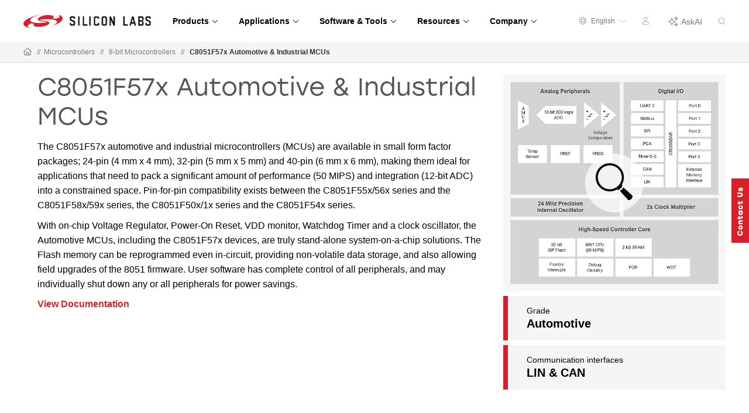

--- FILE ---
content_type: text/plain
request_url: https://c.6sc.co/?m=1
body_size: 3
content:
6suuid=4618d01775d60000ff7c7769dd030000a7ba3400

--- FILE ---
content_type: application/x-javascript
request_url: https://assets.adobedtm.com/0144d06d02c2/69ea66b183d6/25401ba285c8/RC370da57556ab4ee29941993ca3332c30-source.min.js
body_size: 288
content:
// For license information, see `https://assets.adobedtm.com/0144d06d02c2/69ea66b183d6/25401ba285c8/RC370da57556ab4ee29941993ca3332c30-source.js`.
_satellite.__registerScript('https://assets.adobedtm.com/0144d06d02c2/69ea66b183d6/25401ba285c8/RC370da57556ab4ee29941993ca3332c30-source.min.js', "<!-- Reddit Pixel -->\n<script>\n!function(w,d){if(!w.rdt){var p=w.rdt=function(){p.sendEvent?p.sendEvent.apply(p,arguments):p.callQueue.push(arguments)};p.callQueue=[];var t=d.createElement(\"script\");t.src=\"https://www.redditstatic.com/ads/pixel.js\",t.async=!0;var s=d.getElementsByTagName(\"script\")[0];s.parentNode.insertBefore(t,s)}}(window,document);rdt('init','a2_hjdh7qq8vk9k');rdt('track', 'PageVisit');\n</script>\n<!-- DO NOT MODIFY UNLESS TO REPLACE A USER IDENTIFIER -->\n<!-- End Reddit Pixel -->");

--- FILE ---
content_type: text/javascript;charset=UTF-8
request_url: https://silabs.scene7.com/is/image/siliconlabs/C8051F55x-56x-57x-BD?req=set,json
body_size: 94
content:
/*jsonp*/s7jsonResponse({"set":{"pv":"1.0","type":"img","n":"siliconlabs/C8051F55x-56x-57x-BD","relation":[{"n":"siliconlabs/C8051F55x-56x-57x-BD:Extra-Large","type":"IS","userdata":{"SmartCropType":"Banner","SmartCropWidth":"2000.0","SmartCropRect":"0.0,0.0,1.0,0.41094,2000,800","SmartCropDef":"Extra-Large","SmartCropHeight":"800.0"}},{"n":"siliconlabs/C8051F55x-56x-57x-BD:Large","type":"IS","userdata":{"SmartCropType":"Banner","SmartCropWidth":"1280.0","SmartCropRect":"0.0,0.0,1.0,0.57784,1280,720","SmartCropDef":"Large","SmartCropHeight":"720.0"}},{"n":"siliconlabs/C8051F55x-56x-57x-BD:Medium","type":"IS","userdata":{"SmartCropType":"Banner","SmartCropWidth":"640.0","SmartCropRect":"0.0,0.0,1.0,0.874474,640,545","SmartCropDef":"Medium","SmartCropHeight":"545.0"}},{"n":"siliconlabs/C8051F55x-56x-57x-BD:Small","type":"IS","userdata":{"SmartCropType":"Banner","SmartCropWidth":"400.0","SmartCropRect":"0.0259563,0.0,0.974044,1.0,400,400","SmartCropDef":"Small","SmartCropHeight":"400.0"}}],"item":{"relation":[{"n":"siliconlabs/C8051F55x-56x-57x-BD:Extra-Large","type":"IS","userdata":{"SmartCropType":"Banner","SmartCropWidth":"2000.0","SmartCropRect":"0.0,0.0,1.0,0.41094,2000,800","SmartCropDef":"Extra-Large","SmartCropHeight":"800.0"}},{"n":"siliconlabs/C8051F55x-56x-57x-BD:Large","type":"IS","userdata":{"SmartCropType":"Banner","SmartCropWidth":"1280.0","SmartCropRect":"0.0,0.0,1.0,0.57784,1280,720","SmartCropDef":"Large","SmartCropHeight":"720.0"}},{"n":"siliconlabs/C8051F55x-56x-57x-BD:Medium","type":"IS","userdata":{"SmartCropType":"Banner","SmartCropWidth":"640.0","SmartCropRect":"0.0,0.0,1.0,0.874474,640,545","SmartCropDef":"Medium","SmartCropHeight":"545.0"}},{"n":"siliconlabs/C8051F55x-56x-57x-BD:Small","type":"IS","userdata":{"SmartCropType":"Banner","SmartCropWidth":"400.0","SmartCropRect":"0.0259563,0.0,0.974044,1.0,400,400","SmartCropDef":"Small","SmartCropHeight":"400.0"}}],"i":{"n":"siliconlabs/C8051F55x-56x-57x-BD"},"dx":"1464","dy":"1426","iv":"_FarF3"}}},"");

--- FILE ---
content_type: application/javascript;charset=utf-8
request_url: https://www.silabs.com/etc.clientlibs/siliconlabs/components/content/anchor/clientlib.min.52bd44a8a4a6f270e99a93eafdc7519d.js
body_size: 32
content:
sl=sl||{};sl.components=sl.components||{};document.addEventListener("DOMContentLoaded",function(){sl.components.anchor.init()});
sl.components.anchor={init:function(){if("/search"!=location.pathname&&0<location.hash.length&&0<$(location.hash).length){"scrollRestoration"in history&&(history.scrollRestoration="manual");var a=$(location.hash).offset().top-$(".global-header").outerHeight();if(0<$(".lazy-loading").length)$(window).on("all-lazy-images-loaded",function(){window.scroll(0,a)});else window.scroll(0,a)}}};

--- FILE ---
content_type: application/javascript;charset=utf-8
request_url: https://www.silabs.com/etc.clientlibs/siliconlabs/components/content/devicetablewithfilters/clientlib.min.a0d5b36cd0e0eb2f371de788b9478751.js
body_size: 5619
content:
sl=sl||{};sl.components=sl.components||{};document.addEventListener("DOMContentLoaded",function(){sl.components.deviceTableWithFilters.init()});
sl.components.deviceTableWithFilters={init:function(a){var c=this,b=$(".device-table-with-filters, .part-grouping-table");if(0<b.length){b.each(function(){var e=$(this),f=e.find(".status-filters");c.setUpTables(e.find(".table-responsive"));e.find("tr[data-status]").each(function(){var h=$(this),k=h.data("status"),l=h.find(".status").attr("title");h=h.find(".status").data("abbr");var m=f.find(".template").clone().addClass("clone").removeClass("template");m.text(h).attr("title",l).attr("data-filter",
k);0==f.find('[data-filter\x3d"'+k+'"]').length&&f.append(m)});0<f.children("a.clone").length&&f.removeClass("hide")});if(!a)b.on("click",".status-filters a",function(e){e.preventDefault();e=$(this);var f=e.data("filter"),h=e.parents(".device-table-with-filters, .part-grouping-table");e.hasClass("active")?(h.find('tr[data-status\x3d"'+f+'"]').hide(),e.removeClass("active")):(h.find('tr[data-status\x3d"'+f+'"]').show(),e.addClass("active"))});var d=$(".device-table-with-filters table").attr("devices-to-show");
a=$(".device-table-with-filters tr").length-1;"undefined"!=typeof d&&($(".device-table-with-filters tr").each(function(e){e>d&&$(this).addClass("no-show");e==d&&$(this).find(".sticky-col").addClass("bott-border")}),0<a-d&&($("#show-more").html('\x3ca href\x3d"javascript:void(0)" \x3eShow '+(a-d)+" More\x3c/a\x3e"),$(".more-items").show(),$("#show-more").click(function(){$(".device-table-with-filters tr").each(function(){$(this).removeClass("no-show")});$(".more-items").hide();g();$(".device-table-with-filters tr").last().find(".sticky-col").addClass("bott-border");
var e=$(".table-responsive");e.scrollLeft()==e.find("table").width()-e.width()?$(".table-fade").hide():$(".table-fade").show()})));$(".device-table-with-filters .size").html(a);var g=function(){$(".device-table-with-filters tr").each(function(e){e==d&&$(this).find(".sticky-col").removeClass("bott-border")})};c.scrollDetect($(".table-responsive"));$(".table-responsive").on("scroll",function(){c.scrollDetect($(this))});a=$(".device-table-with-filters table");try{$(a).DataTable({columnDefs:[{orderable:!1,
targets:"_all"}],paging:!1,ordering:!1,autoWidth:!1})}catch(e){console.log(e)}$("body").on("click",".device-table-with-filters .columns-filters p.active",function(){delete sl.components.deviceTableColumnDataFiltersPopup.activeFilters[this.id];var e=$(this).attr("column-order");e=$(".device-table-with-filters th[data-columnsorder\x3d"+(e-1)+"]");$(e).hasClass("sorting_asc")&&$(e).removeClass("sorting_asc");$(e).hasClass("sorting_desc")&&$(e).removeClass("sorting_desc");$(this).remove();sl.components.deviceTableColumnDataFiltersPopup.reloadTable()});
b=$(a).find("tr.featured");$(b).prependTo(".device-table-with-filters table");$(b).hasClass("no-show")&&($(b).removeClass("no-show"),a=$(a).find("tr:not(.no-show)"),b=a[a.length-1],$(a[a.length-2]).find("td.sticky-col").addClass("bott-border"),$(b).addClass("no-show"))}},scrollDetect:function(a){a[0].scrollWidth-a.scrollLeft()<=a.outerWidth()+5?a.find(".table-fade").hide():a.find(".table-fade").show()},calcTheWidth:function(a){var c=0;"show"===a.find("table").data("show-pricing")&&"small"!==Foundation.MediaQuery.current&&
(c=$deviceTable.find("td:nth-child(2), th:nth-child(2)").outerWidth()+10);c=a.find(".dev-table tr td")[0].offsetWidth+c;a.find("table").css({"margin-left":c,width:"calc(100% - "+c+"px)"})},setUpTables:function(a){var c=a.find("td:first-child, th:first-child");"undefined"!==typeof a.find("table")&&(a.find("table").removeAttr("style"),a.find("td:first-child, th:first-child").removeAttr("style"));for(var b=0;b<c.length;b++){var d=$(c[b]),g=d.height();d.is("th")?d.height(g+2):d.height(g+1);d.siblings().height(g)}b=
0;"show"===a.find("table").data("show-pricing")&&"small"!==Foundation.MediaQuery.current&&(b=a.find("td:nth-child(2), th:nth-child(2)").outerWidth()+10);d=c.outerWidth();g=parseInt($(c.get(1)).css("padding-left"),10);c=parseInt($(c.get(1)).css("padding-right"),10);d=g+d+b+c;a.find("table").css({"margin-left":d,width:"calc(100% - "+d+"px)"});a.css("visibility","visible")}};sl=sl||{};sl.components=sl.components||{};document.addEventListener("DOMContentLoaded",function(){sl.components.deviceTableColumnDataFiltersPopup.init()});
sl.components.deviceTableColumnDataFiltersPopup={activeFilters:{},allFilters:{},init:function(){new Map;$.fn.dataTable.ext.search.push(function(a,c){return $("#"+a.sTableId).hasClass("dev-table")?sl.components.deviceTableColumnDataFiltersPopup.isTableRowActive(c):!0});sl.components.deviceTableColumnDataFiltersPopup.getAllFilterValues();sl.components.deviceTableColumnDataFiltersPopup.bindEvents();sl.components.deviceTableColumnDataFiltersPopup.filterUsingQueryParams()},filterUsingQueryParams:function(){var a=
function(m,n){m=m.replace(/[\[]/,"\\[").replace(/[\]]/,"\\]");m=new RegExp("[\\?\x26]"+m+"\x3d([^\x26#]*)");if(null==n||""==n||0>=n.length)var r=m.exec(location.search);null!=n&&1<n.length&&(n=n.replace(/;/g,"\x26"),r=m.exec(n));return null===r?"":decodeURIComponent(r[1].replace(/\+/g," "))};if(0<$(".devicetable-with-filter").length){var c=location.search,b=a("sl-l2attributefilterkey",c);console.debug("l2attributefilterkey--"+b);var d=a("sl-l2attributefiltervalue",c);console.debug("l2attributefiltervalue--"+
d);c=a("sl-l2columnname",c);console.debug("l2columnname--"+c);if("undefined"===typeof b||null==b||""===b||"undefined"===typeof d||null==d||""===d||"undefined"===typeof c||null==c||""===c)return console.log("undefined values"),!1;$("#show-more").click();var g,e,f,h=!0,k=!1,l=$(".devicetable-with-filter table").DataTable();$(".devicetable-with-filter table th").each(function(m){if("undefined"!==typeof $(this).attr("data-column-attribute-id")&&$(this).attr("data-column-attribute-id")==b){h=!1;m=l.columns(m).data().eq(0);
for(var n=0;n<m.length;n++)if(-1<m[n].indexOf(d))return k=!0,!1}});if(h)return a=$(".columns-filters"),c="\x3cp class\x3d'active'\x3e"+$.encoder.encodeForHTML(c)+" not available for filtering\x3c/p\x3e",$(a).append(c),!1;if(!h&&!k)return a=$(".columns-filters"),c="\x3cp class\x3d'active'\x3e"+$.encoder.encodeForHTML(c)+": "+$.encoder.encodeForHTML(d)+" not available for filtering\x3c/p\x3e",$(a).append(c),!1;!h&&k&&$(".devicetable-with-filter table th").each(function(){if($(this).attr("data-column-attribute-id")==
b){g=parseInt($(this).attr("data-columnsorder"),10)+1;f=e=$(this).text();f=f.toLowerCase();f=$.trim(f.replace(/[\t\n]+/g,""));f=f.replace(/[^A-Za-z0-9]/g,"");var m=$(".columns-filters");var n="\x3cp class\x3d'active' id\x3d'"+f+"' column-order\x3d'"+g+"'\x3e"+e+": "+$.encoder.encodeForHTML(d)+"\x3c/p\x3e";$(m).append(n);sl.components.deviceTableColumnDataFiltersPopup.activeFilters[f]={filter:f,val:e+":"+d,column:g,columnHeader:e};sl.components.deviceTableColumnDataFiltersPopup.reloadTable();return!1}})}},
bindEvents:function(){var a=$(".device-table-with-filters"),c=a.find(".devicetable-with-filter table"),b=a.find(".devicetable-columndata-filters-popup"),d=c.data("show-pricing");c.on("click","span.sort",function(){sl.components.deviceTableColumnDataFiltersPopup.createPopup($(this));defaultTableHeaders=sl.components.deviceTableColumnDataFiltersPopup.addColumnsValuesToPopup($(this),d)});b.on("click","a.popup-close",function(){b.hide()});$(document).mouseup(function(g){b&&!b.is(g.target)&&0===b.has(g.target).length&&
(b.hide(),$(".columns-link.active").removeClass("active"))});$(window).on("resize",function(){"none"!=b.css("display")&&sl.components.deviceTableColumnDataFiltersPopup.positionPopup(b);var g=$(".devicetable-with-filter");0<g.length&&sl.components.deviceTableWithFilters.calcTheWidth(g)});b.find(".sort-by-option").on("click",function(){sl.components.deviceTableColumnDataFiltersPopup.doSortBy($(this))});b.find("#selectAll, #clearAll").on("click",function(){sl.components.deviceTableColumnDataFiltersPopup.toggleFilterSelection(this.id)});
b.find("#searchField").on("keyup",function(){var g=$(this).val().toLowerCase();b.find("#sortable li").filter(function(){$(this).toggle(-1<$(this).text().toLowerCase().indexOf(g))})});b.find("#ok-button").on("click",function(){$("#show-more").click();var g=$(".columns-filters"),e=$(".columndata-filter").attr("data-filter-id"),f=$(".columndata-filter").attr("data-filter-name"),h=$(".columndata-filter").attr("column-order"),k=$(".columndata-filter li input:checked"),l;0<k.length?(0!=$(g).find("#"+e).length&&
$(g).find("#"+e).remove(),$(k).each(function(m){var n=$(this).val();n=$.trim(n.replace(/[\t\n]+/g,""));l=0==m?n:l+"|"+n}),k="\x3cp class\x3d'active' id\x3d'"+e+"' column-order\x3d'"+h+"'\x3e"+f+": "+l+"\x3c/p\x3e",$(g).append(k),sl.components.deviceTableColumnDataFiltersPopup.activeFilters[e]={filter:e,val:f+":"+l,column:h,columnHeader:f}):($(g).find("#"+e).remove(),delete sl.components.deviceTableColumnDataFiltersPopup.activeFilters[e]);sl.components.deviceTableColumnDataFiltersPopup.reloadTable();
g=parseInt($(".columndata-filters-container").attr("column-selected"),10);e=$(".columndata-filters-container .sort-by-option.active");f=$(".device-table-with-filters");0<e.length&&(e=e[0],f=f.find("table"),$(f).DataTable().destroy(),f=$(f).DataTable({columnDefs:[{orderable:!1,targets:"_all"}],paging:!1,autoWidth:!1}),$(e).hasClass("asc")?f.column(""+g).order("asc").draw():f.column(""+g).order("desc").draw());b.hide()});b.find("#cancel-button").on("click",function(){b.hide()})},createPopup:function(a){var c=
$(".devicetable-columndata-filters-popup");$(".columndata-filters-container");c.is(":hidden")?(sl.components.deviceTableColumnDataFiltersPopup.positionPopup(a,c),c.show()):c.hide()},positionPopup:function(a,c){var b=$(a);if(b.length){var d=b.offset();a=d.left;d.left+c.outerWidth()>$(".row").width()&&Foundation.MediaQuery.atLeast("medium")?a=d.left-c.outerWidth()+b.outerWidth():"small"==Foundation.MediaQuery.current&&(a="15px");var g=null!==$(".slbs2-header.slbs2-nav").height()?$(".slbs2-header.slbs2-nav").height():
0,e=null!==$(".slbs2-breadcrumb").parent().height()?$(".slbs2-breadcrumb").parent().height():0;b=d.top+b.outerHeight()-(g+e);$(".loading-div").removeClass("icon-loading");c.css({top:b+10,left:a,"z-index":2E3})}},addColumnsValuesToPopup:function(a,c){var b=[],d,g=$(a).parents("th");a=$(g).text().trim();b=$(g).attr("data-columnsorder");var e=parseInt(b,10)+1;"show"===c&&(e=parseInt(b,10)+2);$("devicetable-columndata-filters-popup");c=$(".columndata-filters-container");var f=$(c).find("ul#sortable");
$(c).attr("column-selected",e);f.empty();b=sl.components.deviceTableColumnDataFiltersPopup.allFilters[b];$(".columndata-filter").attr("data-filter-name",a);var h=a.toLowerCase();h=h.replace(/[^A-Za-z0-9]/g,"");$(".columndata-filter").attr("data-filter-id",h);$(".columndata-filter").attr("column-order",e);$.each(b,function(k,l){d=l.toLowerCase();d=$.trim(d.replace(/[\t\n]+/g,""));d=d.replace(/[^A-Za-z0-9]/g,"");d=h+"-"+d;k="\x3cli class\x3d'ui-state-default ui-sortable-handle'\x3e\x3cinput class\x3d'form-check-input' type\x3d'checkbox' value\x3d'"+
l+"' id\x3d'"+d+"' /\x3e";k=k+"\x3clabel class\x3d'form-check-label' for\x3d'"+d+"' \x3e"+l+"\x3c/label\x3e";$(k+"\x3cspan class\x3d'ui-icon ui-icon-arrowthick-2-n-s' /\x3e").appendTo(f)});$("#sortable").sortable();$("#sortable").disableSelection();this.toggleColumnDataSelection();c=$(f).find("li");c.sort(function(k,l){k=$(k).text().toUpperCase();l=$(l).text().toUpperCase();return k<l?-1:1});$.each(c,function(k,l){f.append(l)});$(".sort-by-option").each(function(){$(g).hasClass("sorting_asc")?$(this).hasClass("asc")&&
$(this).addClass("active"):$(g).hasClass("sorting_desc")?$(this).hasClass("desc")&&$(this).addClass("active"):$(this).removeClass("active")})},toggleColumnDataSelection:function(){var a=$(".columns-filters"),c=$(".columndata-filter").attr("data-filter-id"),b;a=$(a).find("#"+c);0<a.length&&(a=$(a).text().split(":")[1].split("|"),0<$(a).length&&$(a).each(function(d,g){b=g.toLowerCase();b=$.trim(b.replace(/[\t\n]+/g,""));b=b.replace(/[^A-Za-z0-9]/g,"");b=c+"-"+b;$(".columndata-filter li input#"+b).prop("checked",
!0)}))},toggleFilterSelection:function(a){var c=$(".columndata-filters-container");c=$(c).find("#sortable :checkbox");"selectAll"==a?c.prop("checked",!0):"clearAll"==a&&c.prop("checked",!1)},reloadTable:function(){var a=$(".device-table-with-filters").find("table");$(a).DataTable().destroy();$(a).DataTable({columnDefs:[{orderable:!1,targets:"_all"}],paging:!1,ordering:!1,autoWidth:!1});$(a).DataTable().draw();if(0==$(".device-table-with-filters .columns-filters p.active").length){var c=$(a).find("tr.featured");
$(c).prependTo(".device-table-with-filters table");a=$(a).find("th.sorting_asc, th.sorting_desc");$(a).each(function(){$(this).hasClass("sorting_asc")&&$(this).removeClass("sorting_asc");$(this).hasClass("sorting_desc")&&$(this).removeClass("sorting_desc")})}},isTableRowActive:function(a){var c=this.activeFilters,b=[],d=[],g=!1;if(a&&0<Object.keys(c).length)for(var e in c){var f=c[e],h=a[f.column];if("undefined"!==typeof f.val&&"undefined"!==typeof h)if(null!==f.val.match(/^(-?[0-9.]*)\-(-?[0-9.]*)$/g)){var k=
/^(-?[0-9.]*)-(-?[0-9.]*)$/g.exec(f.val);f=k[1];k=k[2];h=parseFloat(h);f<=h&&h<=k?b.push(!0):b.push(!1)}else if(-1<f.val.indexOf("|")){var l=f.val.split(":")[1],m=l.split("|");d=[];$(m).each(function(u){if(-1<h.indexOf(",")){var w=h.split(","),x=!1;$(w).each(function(v){w[v].ltrim().rtrim()===m[u]&&(x=!0)});x?d.push(!0):d.push(!1)}else-1<h.indexOf("delimited")?-1<h.indexOf(m[u])?d.push(!0):d.push(!1):-1<h.indexOf("bool-value")?"Yes"==l?-1<h.indexOf("data-yes")?b.push(!0):b.push(!1):"No"==l&&(-1<h.indexOf("data-no")?
b.push(!0):b.push(!1)):h===m[u]?d.push(!0):d.push(!1)})}else if(l=f.val.split(":")[1],-1<h.indexOf(",")){var n=h.split(","),r=!1;$(n).each(function(u){n[u].ltrim().rtrim()===l&&(r=!0)});r?b.push(!0):b.push(!1)}else-1<h.indexOf("delimited")?-1<h.indexOf(l)?b.push(!0):b.push(!1):-1<h.indexOf("bool-value")?"Yes"==l?-1<h.indexOf("data-yes")?b.push(!0):b.push(!1):"No"==l&&(-1<h.indexOf("data-no")?b.push(!0):b.push(!1)):h===l?b.push(!0):b.push(!1);else b.push(!1);0<d.length&&(-1!=d.indexOf(!0)?b.push(!0):
b.push(!1))}0==b.length?g=!0:-1==b.indexOf(!1)&&(g=!0);return g},getFilterValues:function(a,c){var b=[],d="",g=parseInt($(a).parents("th").attr("data-columnsorder"),10)+1;"show"===c&&(g=parseInt($(a).parents("th").attr("data-columnsorder"),10)+2);String.prototype.ltrim=function(){return this.replace(/^\s+/g,"")};String.prototype.rtrim=function(){return this.replace(/\s+$/g,"")};$(".device-table-with-filters table tr").each(function(e){if(0<e){var f=$(this).find("td:eq("+g+")");if("undefined"!=typeof $(this).find("td:eq("+
g+")").html())if(e=$(f).find("span.delimited"),f=$(f).find("span.bool-value"),0<e.length)$(e).each(function(k){d=$(this).text();b.push(d.ltrim().rtrim())});else if(0<f.length)$(f).each(function(){$(this).hasClass("data-yes")?b.push("Yes"):b.push("No")});else{if(e=$(this).find("td:eq("+g+")").text().trim(),""!=e)if(-1<e.indexOf(",")){var h=e.split(",");$(h).each(function(k){b.push(h[k].ltrim().rtrim())})}else b.push(e.ltrim().rtrim())}else e=$(this).find("td:eq("+g+")").text().trim(),""!=e&&(-1<e.indexOf(",")?
(h=e.split(","),$(h).each(function(k){b.push(h[k].ltrim().rtrim())})):b.push(e.ltrim().rtrim()))}});return b=b.filter(function(e,f,h){return f===h.indexOf(e)})},getAllFilterValues:function(){var a=$(".device-table-with-filters span.sort"),c=$(".devicetable-with-filter table").data("show-pricing");$(a).each(function(b){sl.components.deviceTableColumnDataFiltersPopup.allFilters[b]=sl.components.deviceTableColumnDataFiltersPopup.getFilterValues($(this),c)})},doSortBy:function(a){$(a).addClass("active");
$(a).siblings().removeClass("active")}};sl=sl||{};sl.components=sl.components||{};document.addEventListener("DOMContentLoaded",function(){sl.components.deviceTableColumnFiltersPopup.init()});
sl.components.deviceTableColumnFiltersPopup={init:function(){var a=this;new Map;var c=[],b=$(".device-table-with-filters"),d=b.find(".devicetable-with-filter table"),g=b.find(".devicetable-column-filters-popup"),e=d.data("show-pricing");b.on("click","a.columns-link, a.columns-link-mobile",function(f){f.preventDefault();$(this).addClass("active");a.createPopup();c=a.addColumnsToPopup();console.debug("defaultTableHeaders:"+c)});g.on("click","a.popup-close",function(){g.hide();$(".columns-link").hasClass("active")&&
$(".columns-link").removeClass("active");$(".columns-link-mobile").hasClass("active")&&$(".columns-link-mobile").removeClass("active")});$(document).mouseup(function(f){var h=$("#popupModal");!g||g.is(f.target)||0!==g.has(f.target).length||h.is(f.target)||0!==h.has(f.target).length||(g.hide(),$(".columns-link.active").removeClass("active"),$(".columns-link-mobile.active").removeClass("active"))});$(window).on("resize",function(){"none"!=g.css("display")&&a.positionPopup(g)});g.find(".select-all, .clear-all").on("click",
function(f){f.preventDefault();a.toggleColumnSelection(this.classList)});g.find("#searchField").on("keyup",function(){var f=$(this).val().toLowerCase();$("#sortable li").filter(function(){$(this).toggle(-1<$(this).text().toLowerCase().indexOf(f))})});g.find("#ok-button").on("click",function(){console.log("logic for reordering columns of main table..");var f={};0<d.length&&(f=a.removeActiveFilters(sl.components.deviceTableColumnDataFiltersPopup.activeFilters));var h="thead tr th:not(.sticky-col)";
"show"===e&&(h="thead tr th:not(.sticky-col, .pricing-col)");var k=a.getSelectedItems().sortedColumns,l=a.getSelectedItems().sortedColumnsOrder,m=a.getSelectedItems().unCheckedColumns;if($("#sortable :checkbox").length==m.length)return $("#popupModal").modal("show"),!1;d.find(h).each(function(q,p){$(this).text(k[q]);$(this).append('\x3cspan class\x3d"sort"\x3e\x3c/span\x3e');$(this).show()});var n=d.find("thead tr th").length-1;"show"===e&&(n=d.find("thead tr th").length-2);var r=[],u=[],w=0,x=0;
d.find("tbody tr td.deviceTableDef").each(function(q){u[w++]=[$.trim($(this).html())];0==(q+1)%n&&(r[x++]=u,u=[],w=0)});console.debug("TableData");console.debug(r);var v=[];$(r).each(function(q,p){v[q]=[];for(var t=0;t<n;t++)v[q][t]=p[l[t]]});console.debug("newTableData");console.debug(v);d.find("tbody tr").each(function(q){$(this).children("td.familyTableDef, td.deviceTableDef").each(function(p){$(this).html(v[q][p]);$(this).show()})});console.log("hiding....");d.find(h).each(function(q,p){if(0<
Object.keys(f).length)for(var t in f)p=f[t],p.columnHeader==$.trim($(this).text())&&(p.column=q+1,f[t]=p)});console.debug(f);$(m).each(function(q,p){d.find(h).each(function(t){p==t&&$(this).hide()});d.find("tbody tr").each(function(t){$(this).children("td.familyTableDef, td.deviceTableDef").each(function(y){p==y&&$(this).hide()})})});0<d.length&&a.reapplyActiveFilters(sl.components.deviceTableColumnDataFiltersPopup.activeFilters,f);a.closePopup();sl.components.deviceTableWithFilters.scrollDetect(d.parent().parent())});
g.find("#cancel-button").on("click",function(){a.closePopup()})},reapplyActiveFilters:function(a,c){0<$(".devicetable-with-filter table").length&&sl.components.deviceTableColumnDataFiltersPopup.getAllFilterValues();if(0<Object.keys(c).length){for(var b in c)a[b]=c[b];0<$(".devicetable-with-filter table").length&&sl.components.deviceTableColumnDataFiltersPopup.reloadTable()}},removeActiveFilters:function(a){var c={};if(0<Object.keys(a).length){for(var b in a)console.debug(b),console.debug(a[b]),c[b]=
a[b],delete a[b];0<$(".devicetable-with-filter table").length&&sl.components.deviceTableColumnDataFiltersPopup.reloadTable()}return c},createPopup:function(){var a=$(".device-table-with-filters").find(".devicetable-column-filters-popup");a.find(".column-filters-container");a.is(":hidden")?(sl.components.deviceTableColumnFiltersPopup.positionPopup(a),a.show()):a.hide()},positionPopup:function(a){var c=$(".columns-link.active").length?$(".columns-link.active"):$(".columns-link-mobile.active");if(c.length){var b=
c.offset(),d=b.left;b.left+a.outerWidth()>$(".row").width()&&Foundation.MediaQuery.atLeast("medium")?d=b.left-a.outerWidth()+c.outerWidth():"small"==Foundation.MediaQuery.current&&(d="15px");var g=null!==$(".slbs2-header.slbs2-nav").height()?$(".slbs2-header.slbs2-nav").height():0,e=null!==$(".slbs2-breadcrumb").parent().height()?$(".slbs2-breadcrumb").parent().height():0;c=b.top+c.outerHeight()-(g+e);$(".loading-div").removeClass("icon-loading");a.css({top:c+17,left:d,"z-index":2E3})}},addColumnsToPopup:function(){var a=
[],c=[],b=[];$(".devicetable-with-filter table thead tr th:not(.sticky-col, .pricing-col)").each(function(){console.debug($(this).attr("data-columnsorder"));a.push($(this).text());c.push($(this).attr("data-columnsorder"));$(this).is(":visible")?b.push("true"):b.push("false")});var d=$(".device-table-with-filters").find(".devicetable-column-filters-popup").find(".column-filters-container").find("ul#sortable");d.empty();var g={};0<$(".devicetable-with-filter table").length&&(g=sl.components.deviceTableColumnDataFiltersPopup.activeFilters);
$.each(a,function(e,f){var h="\x3cli class\x3d'ui-state-default ui-sortable-handle'\x3e",k="true"==b[e]?"checked":"",l="";if(0<Object.keys(g).length)for(var m in g)if(g[m].columnHeader==$.trim(f)&&k){var n='disabled\x3d"true"';l="disabled-label"}h=h+"\x3cinput data-popup-columns-order\x3d'"+c[e]+"' "+k+" class\x3d'form-check-input' type\x3d'checkbox' value\x3d'"+f+"' id\x3d'"+f+"' "+n+"'/\x3e";$(h+"\x3clabel class\x3d'form-check-label "+l+"' for\x3d'"+f+"' \x3e"+f+"\x3c/label\x3e\x3cspan class\x3d'drag-icon' /\x3e").appendTo(d)});
$("#sortable").sortable();$("#sortable").disableSelection();return a},toggleColumnSelection:function(a){var c=$(".device-table-with-filters").find(".devicetable-column-filters-popup").find("#sortable :checkbox");"select-all"==a?c.prop("checked",!0):"clear-all"==a&&c.prop("checked",!1)},getSelectedItems:function(a){var c=[],b=[],d=[];d=[];a={};listCheckItems=$(".device-table-with-filters").find(".devicetable-column-filters-popup").find("#sortable :checkbox");listCheckItems.each(function(g){c.push($(this).val());
d.push($(this).attr("data-popup-columns-order"));$(this).prop("checked")||b.push(g)});a.sortedColumns=c;a.sortedColumnsOrder=d;a.unCheckedColumns=b;return a},closePopup:function(){$(".device-table-with-filters").find(".devicetable-column-filters-popup").hide();$(".columns-link").removeClass("active");$(".columns-link-mobile").removeClass("active")}};

--- FILE ---
content_type: application/javascript
request_url: https://static.cloud.coveo.com/searchui/v2.10112/js/cultures/en.js
body_size: 17841
content:
/*
 * Globalize Culture en-US
 *
 * http://github.com/jquery/globalize
 *
 * Copyright Software Freedom Conservancy, Inc.
 * Dual licensed under the MIT or GPL Version 2 licenses.
 * http://jquery.org/license
 *
 * This file was generated by the Globalize Culture Generator
 * Translation: bugs found in this file need to be fixed in the generator
 */

(function( window, undefined ) {

var Globalize;

if ( typeof require !== "undefined" &&
	typeof exports !== "undefined" &&
	typeof module !== "undefined" ) {
	// Assume CommonJS
	Globalize = require( "globalize" );
} else {
	// Global variable
	Globalize = window.Globalize;
}

Globalize.addCultureInfo( "en-US", "default", {
	name: "en-US",
	englishName: "English (United States)"
});

}( this ));
(function() {
var merge = function(obj1, obj2) {
  var obj3 = {};
  for(var attrname in obj1){obj3[attrname] = obj1[attrname]; }
  for(var attrname in obj2){obj3[attrname] = obj2[attrname]; }
  return obj3;
}
var dict = {
  "box user": "User",
  "filetype_box user": "User",
  "html": "HTML File",
  "filetype_html": "HTML File",
  "wiki": "Wiki",
  "filetype_wiki": "Wiki",
  "webscraperwebpage": "Web Page",
  "filetype_webscraperwebpage": "Web Page",
  "image": "Image",
  "filetype_image": "Image",
  "folder": "Folder",
  "filetype_folder": "Folder",
  "txt": "Text",
  "filetype_txt": "Text",
  "zip": "Zip File",
  "filetype_zip": "Zip File",
  "olefile": "OLE file",
  "filetype_olefile": "OLE file",
  "gmailmessage": "Gmail Message",
  "filetype_gmailmessage": "Gmail Message",
  "pdf": "PDF File",
  "filetype_pdf": "PDF File",
  "swf": "Flash File",
  "filetype_swf": "Flash File",
  "xml": "XML File",
  "filetype_xml": "XML File",
  "vsd": "Visio",
  "filetype_vsd": "Visio",
  "svg": "SVG",
  "filetype_svg": "SVG",
  "svm": "Open Office",
  "filetype_svm": "Open Office",
  "rssitem": "RSS feed",
  "filetype_rssitem": "RSS feed",
  "doc": "Document",
  "filetype_doc": "Document",
  "docx": "Microsoft Word Document",
  "filetype_docx": "Microsoft Word Document",
  "xls": "Spreadsheet Document",
  "filetype_xls": "Spreadsheet Document",
  "ppt": "Presentation Document",
  "filetype_ppt": "Presentation Document",
  "video": "Video",
  "filetype_video": "Video",
  "youtube": "YouTube video",
  "filetype_youtube": "YouTube video",
  "saleforceitem": "Salesforce",
  "filetype_saleforceitem": "Salesforce",
  "dynamicscrmitem": "Dynamics CRM",
  "filetype_dynamicscrmitem": "Dynamics CRM",
  "salesforceitem": "Salesforce",
  "filetype_salesforceitem": "Salesforce",
  "odt": "Open Text Document",
  "filetype_odt": "Open Text Document",
  "box": "User",
  "filetype_box": "User",
  "jiraissue": "Jira Issue",
  "filetype_jiraissue": "Jira Issue",
  "cfpage": "Confluence Page",
  "filetype_cfpage": "Confluence Page",
  "cfcomment": "Confluence Comment",
  "filetype_cfcomment": "Confluence Comment",
  "cfspace": "Confluence Space",
  "filetype_cfspace": "Confluence Space",
  "cfblogentry": "Confluence Blog Entry",
  "filetype_cfblogentry": "Confluence Blog Entry",
  "confluencespace": "Confluence Space",
  "filetype_confluencespace": "Confluence Space",
  "exchangemessage": "Message",
  "filetype_exchangemessage": "Message",
  "exchangeappointment": "Appointment",
  "filetype_exchangeappointment": "Appointment",
  "exchangenote": "Note",
  "filetype_exchangenote": "Note",
  "exchangetask": "Task",
  "filetype_exchangetask": "Task",
  "exchangeperson": "Exchange User",
  "filetype_exchangeperson": "Exchange User",
  "activedirperson": "Active Directory User",
  "filetype_activedirperson": "Active Directory User",
  "exchangeactivity": "Activity",
  "filetype_exchangeactivity": "Activity",
  "exchangecalendarmessage": "Calendar Message",
  "filetype_exchangecalendarmessage": "Calendar Message",
  "exchangedocument": "Exchange Document",
  "filetype_exchangedocument": "Exchange Document",
  "exchangedsn": "DSN",
  "filetype_exchangedsn": "DSN",
  "exchangefreebusy": "Free/Busy",
  "filetype_exchangefreebusy": "Free/Busy",
  "exchangegroup": "Group",
  "filetype_exchangegroup": "Group",
  "exchangerssfeed": "RSS Feed",
  "filetype_exchangerssfeed": "RSS Feed",
  "exchangejunkmessage": "Junk Email",
  "filetype_exchangejunkmessage": "Junk Email",
  "exchangeofficecom": "Communications",
  "filetype_exchangeofficecom": "Communications",
  "lithiummessage": "Lithium Message",
  "filetype_lithiummessage": "Lithium Message",
  "lithiumthread": "Lithium Thread",
  "filetype_lithiumthread": "Lithium Thread",
  "lithiumboard": "Lithium Board",
  "filetype_lithiumboard": "Lithium Board",
  "lithiumcategory": "Lithium Category",
  "filetype_lithiumcategory": "Lithium Category",
  "lithiumcommunity": "Lithium Community",
  "filetype_lithiumcommunity": "Lithium Community",
  "people": "User",
  "objecttype_people": "User",
  "message": "Message",
  "objecttype_message": "Message",
  "feed": "RSS Feed",
  "objecttype_feed": "RSS Feed",
  "thread": "Thread",
  "objecttype_thread": "Thread",
  "file": "File",
  "objecttype_file": "File",
  "board": "Board",
  "objecttype_board": "Board",
  "category": "Category",
  "objecttype_category": "Category",
  "account": "Account",
  "objecttype_account": "Account",
  "annotation": "Note",
  "objecttype_annotation": "Note",
  "campaign": "Campaign",
  "objecttype_campaign": "Campaign",
  "case": "Case",
  "objecttype_case": "Case",
  "contact": "Contact",
  "objecttype_contact": "Contact",
  "contract": "Contract",
  "objecttype_contract": "Contract",
  "event": "Event",
  "objecttype_event": "Event",
  "email": "Email",
  "objecttype_email": "Email",
  "goal": "Goal",
  "objecttype_goal": "Goal",
  "incident": "Incident",
  "objecttype_incident": "Incident",
  "invoice": "Invoice",
  "objecttype_invoice": "Invoice",
  "lead": "Lead",
  "objecttype_lead": "Lead",
  "list": "List",
  "objecttype_list": "Marketing List",
  "solution": "Solution",
  "objecttype_solution": "Solution",
  "report": "Report",
  "objecttype_report": "Report",
  "task": "Task",
  "objecttype_task": "Task",
  "user": "User",
  "objecttype_user": "User",
  "attachment": "Attachment",
  "objecttype_attachment": "Attachment",
  "casecomment": "Case Comment",
  "objecttype_casecomment": "Case Comment",
  "opportunity": "Opportunity",
  "objecttype_opportunity": "Opportunity",
  "opportunityproduct": "Opportunity Product",
  "objecttype_opportunityproduct": "Opportunity Product",
  "feeditem": "Chatter",
  "objecttype_feeditem": "Chatter",
  "feedcomment": "Comment",
  "objecttype_feedcomment": "Comment",
  "note": "Note",
  "objecttype_note": "Note",
  "product": "Product",
  "objecttype_product": "Product",
  "partner": "Partner",
  "objecttype_partner": "Partner",
  "queueitem": "Queue Item",
  "objecttype_queueitem": "Queue Item",
  "quote": "Quote",
  "objecttype_quote": "Quote",
  "salesliterature": "Sales Literature",
  "objecttype_salesliterature": "Sales Literature",
  "salesorder": "Sales Order",
  "objecttype_salesorder": "Sales Order",
  "service": "Service",
  "objecttype_service": "Service",
  "socialprofile": "Social Profile",
  "objecttype_socialprofile": "Social Profile",
  "kbdocumentation": "Knowledge Document",
  "objecttype_kbdocumentation": "Knowledge Document",
  "kbtechnicalarticle": "Technical Documentation",
  "objecttype_kbtechnicalarticle": "Technical Documentation",
  "kbsolution": "Solution",
  "objecttype_kbsolution": "Solution",
  "kbknowledgearticle": "Knowledge Article",
  "objecttype_kbknowledgearticle": "Knowledge Article",
  "kbattachment": "Attachment",
  "objecttype_kbattachment": "Attachment",
  "kbarticle": "Article",
  "objecttype_kbarticle": "Article",
  "kbarticlecomment": "Article Comment",
  "objecttype_kbarticlecomment": "Article Comment",
  "knowledgearticle": "Knowledge Article",
  "objecttype_knowledgearticle": "Knowledge Article",
  "topic": "Topic",
  "objecttype_topic": "Topic",
  "dashboard": "Dashboard",
  "objecttype_dashboard": "Dashboard",
  "contentversion": "Document",
  "objecttype_contentversion": "Document",
  "collaborationgroup": "Collaboration group",
  "objecttype_collaborationgroup": "Collaboration group",
  "phonecall": "Phone call",
  "objecttype_phonecall": "Phone call",
  "appointment": "Appointment",
  "objecttype_appointment": "Appointment",
  "sn_hr_core_case": "HR Case",
  "filetype_sn_hr_core_case": "HR Case",
  "sc_cat_item": "Catalog Item",
  "filetype_sc_cat_item": "Catalog Item",
  "sn_customerservice_case": "Case",
  "filetype_sn_customerservice_case": "Case",
  "kb_social_qa_answer": "Answer",
  "filetype_kb_social_qa_answer": "Answer",
  "kb_social_qa_question": "Question",
  "filetype_kb_social_qa_question": "Question",
  "kb_social_qa_comment": "Comment",
  "filetype_kb_social_qa_comment": "Comment",
  "filetype_incident": "Incident",
  "kb_knowledge": "Knowledge Article",
  "filetype_kb_knowledge": "Knowledge Article",
  "slackmessage": "Slack Message",
  "filetype_slackmessage": "Slack Message",
  "slackchannel": "Slack Channel",
  "filetype_slackchannel": "Slack Channel",
  "slackfile": "Slack File",
  "filetype_slackfile": "Slack File",
  "slackuser": "Slack User",
  "filetype_slackuser": "Slack User",
  "youtubevideo": "YouTube video",
  "filetype_youtubevideo": "YouTube video",
  "youtubeplaylistitem": "YouTube playlist item",
  "filetype_youtubeplaylistitem": "YouTube playlist item",
  "youtubeplaylist": "YouTube playlist",
  "filetype_youtubeplaylist": "YouTube playlist",
  "spportal": "Portal",
  "filetype_spportal": "Portal",
  "spsite": "SharePoint Site",
  "filetype_spsite": "SharePoint Site",
  "spuserprofile": "SharePoint User",
  "filetype_spuserprofile": "SharePoint User",
  "sparea": "Area",
  "filetype_sparea": "Area",
  "spannouncement": "Announcement",
  "filetype_spannouncement": "Announcement",
  "spannouncementlist": "Announcements",
  "filetype_spannouncementlist": "Announcements",
  "spcontact": "Contact",
  "filetype_spcontact": "Contact",
  "spcontactlist": "Contacts",
  "filetype_spcontactlist": "Contacts",
  "spcustomlist": "Custom Lists",
  "filetype_spcustomlist": "Custom Lists",
  "spdiscussionboard": "Discussion Board",
  "filetype_spdiscussionboard": "Discussion Board",
  "spdiscussionboardlist": "Discussion Boards",
  "filetype_spdiscussionboardlist": "Discussion Boards",
  "spdocumentlibrarylist": "Document Library",
  "filetype_spdocumentlibrarylist": "Document Library",
  "spevent": "Event",
  "filetype_spevent": "Event",
  "speventlist": "Events",
  "filetype_speventlist": "Events",
  "spformlibrarylist": "Form Library",
  "filetype_spformlibrarylist": "Form Library",
  "spissue": "Issue",
  "filetype_spissue": "Issue",
  "spissuelist": "Issues",
  "filetype_spissuelist": "Issues",
  "splink": "Link",
  "filetype_splink": "Link",
  "splinklist": "Links",
  "filetype_splinklist": "Links",
  "sppicturelibrarylist": "Picture Library",
  "filetype_sppicturelibrarylist": "Picture Library",
  "spsurvey": "Survey",
  "filetype_spsurvey": "Survey",
  "spsurveylist": "Surveys",
  "filetype_spsurveylist": "Surveys",
  "sptask": "Task",
  "filetype_sptask": "Task",
  "sptasklist": "Tasks",
  "filetype_sptasklist": "Tasks",
  "spagenda": "Agenda",
  "filetype_spagenda": "Agenda",
  "spagendalist": "Agendas",
  "filetype_spagendalist": "Agendas",
  "spattendee": "Attendee",
  "filetype_spattendee": "Attendee",
  "spattendeelist": "Attendees",
  "filetype_spattendeelist": "Attendees",
  "spcustomgridlist": "Custom Grids",
  "filetype_spcustomgridlist": "Custom Grids",
  "spdecision": "Decision",
  "filetype_spdecision": "Decision",
  "spdecisionlist": "Decisions",
  "filetype_spdecisionlist": "Decisions",
  "spobjective": "Objective",
  "filetype_spobjective": "Objective",
  "spobjectivelist": "Objectives",
  "filetype_spobjectivelist": "Objectives",
  "sptextbox": "Textbox",
  "filetype_sptextbox": "Textbox",
  "sptextboxlist": "Textbox list",
  "filetype_sptextboxlist": "Textbox list",
  "spthingstobring": "Thing To Bring",
  "filetype_spthingstobring": "Thing To Bring",
  "spthingstobringlist": "Things To Bring",
  "filetype_spthingstobringlist": "Things To Bring",
  "sparealisting": "Area Listing",
  "filetype_sparealisting": "Area Listing",
  "spmeetingserie": "Meeting series",
  "filetype_spmeetingserie": "Meeting series",
  "spmeetingserielist": "Meeting Series List",
  "filetype_spmeetingserielist": "Meeting Series List",
  "spsitedirectory": "Site Directory Item",
  "filetype_spsitedirectory": "Site Directory Item",
  "spsitedirectorylist": "Site Directory",
  "filetype_spsitedirectorylist": "Site Directory",
  "spdatasource": "Data Source",
  "filetype_spdatasource": "Data Source",
  "spdatasourcelist": "Data Source List",
  "filetype_spdatasourcelist": "Data Source List",
  "splisttemplatecataloglist": "List Template Gallery",
  "filetype_splisttemplatecataloglist": "List Template Gallery",
  "spwebpartcataloglist": "WebPart Gallery",
  "filetype_spwebpartcataloglist": "WebPart Gallery",
  "spwebtemplatecataloglist": "Site Template Gallery",
  "filetype_spwebtemplatecataloglist": "Site Template Gallery",
  "spworkspacepagelist": "Workspace Pages",
  "filetype_spworkspacepagelist": "Workspace Pages",
  "spunknownlist": "Custom List",
  "filetype_spunknownlist": "Custom List",
  "spadministratortask": "Administrator Task",
  "filetype_spadministratortask": "Administrator Task",
  "spadministratortasklist": "Administrator Tasks",
  "filetype_spadministratortasklist": "Administrator Tasks",
  "spareadocumentlibrarylist": "Area Document Library",
  "filetype_spareadocumentlibrarylist": "Area Document Library",
  "spblogcategory": "Blog Category",
  "filetype_spblogcategory": "Blog Category",
  "spblogcategorylist": "Blog Categories",
  "filetype_spblogcategorylist": "Blog Categories",
  "spblogcomment": "Blog Comment",
  "filetype_spblogcomment": "Blog Comment",
  "spblogcommentlist": "Blog Comments",
  "filetype_spblogcommentlist": "Blog Comments",
  "spblogpost": "Blog Post",
  "filetype_spblogpost": "Blog Post",
  "spblogpostlist": "Blog Posts",
  "filetype_spblogpostlist": "Blog Posts",
  "spdataconnectionlibrarylist": "Data Connection Library",
  "filetype_spdataconnectionlibrarylist": "Data Connection Library",
  "spdistributiongroup": "Distribution Group",
  "filetype_spdistributiongroup": "Distribution Group",
  "spdistributiongrouplist": "Distribution Groups",
  "filetype_spdistributiongrouplist": "Distribution Groups",
  "spipfslist": "InfoPath Forms Servers",
  "filetype_spipfslist": "InfoPath Forms Servers",
  "spkeyperformanceindicator": "Key Performance Indicator",
  "filetype_spkeyperformanceindicator": "Key Performance Indicator",
  "spkeyperformanceindicatorlist": "Key Performance Indicators",
  "filetype_spkeyperformanceindicatorlist": "Key Performance Indicators",
  "splanguagesandtranslator": "Languages and Translator",
  "filetype_splanguagesandtranslator": "Languages and Translator",
  "splanguagesandtranslatorlist": "Languages and Translators",
  "filetype_splanguagesandtranslatorlist": "Languages and Translators",
  "spmasterpagescataloglist": "Master Page Gallery",
  "filetype_spmasterpagescataloglist": "Master Page Gallery",
  "spnocodeworkflowlibrarylist": "No-code Workflow Libraries",
  "filetype_spnocodeworkflowlibrarylist": "No-code Workflow Libraries",
  "spprojecttask": "Project Task",
  "filetype_spprojecttask": "Project Task",
  "spprojecttasklist": "Project Tasks",
  "filetype_spprojecttasklist": "Project Tasks",
  "sppublishingpageslibrarylist": "Page Library",
  "filetype_sppublishingpageslibrarylist": "Page Library",
  "spreportdocumentlibrarylist": "Report Document Library",
  "filetype_spreportdocumentlibrarylist": "Report Document Library",
  "spreportlibrarylist": "Report Library",
  "filetype_spreportlibrarylist": "Report Library",
  "spslidelibrarylist": "Slide Library",
  "filetype_spslidelibrarylist": "Slide Library",
  "sptab": "Tabs",
  "filetype_sptab": "Tabs",
  "sptablist": "Tabs List",
  "filetype_sptablist": "Tabs List",
  "sptranslationmanagementlibrarylist": "Translation Management Library",
  "filetype_sptranslationmanagementlibrarylist": "Translation Management Library",
  "spuserinformation": "User Information",
  "filetype_spuserinformation": "User Information",
  "spuserinformationlist": "User Information List",
  "filetype_spuserinformationlist": "User Information List",
  "spwikipagelibrarylist": "Wiki Page Library",
  "filetype_spwikipagelibrarylist": "Wiki Page Library",
  "spworkflowhistory": "Workflow History",
  "filetype_spworkflowhistory": "Workflow History",
  "spworkflowhistorylist": "Workflow History List",
  "filetype_spworkflowhistorylist": "Workflow History List",
  "spworkflowprocess": "Custom Workflow Process",
  "filetype_spworkflowprocess": "Custom Workflow Process",
  "spworkflowprocesslist": "Custom Workflow Processes",
  "filetype_spworkflowprocesslist": "Custom Workflow Processes",
  "sppublishingimageslibrarylist": "Publishing Image Library",
  "filetype_sppublishingimageslibrarylist": "Publishing Image Library",
  "spcirculation": "Circulation",
  "filetype_spcirculation": "Circulation",
  "spcirculationlist": "Circulations",
  "filetype_spcirculationlist": "Circulations",
  "spdashboardslibrarylist": "Dashboards Library",
  "filetype_spdashboardslibrarylist": "Dashboards Library",
  "spdataconnectionforperformancepointlibrarylist": "PerformancePoint Data Connection Library",
  "filetype_spdataconnectionforperformancepointlibrarylist": "PerformancePoint Data Connection Library",
  "sphealthreport": "Health Report",
  "filetype_sphealthreport": "Health Report",
  "sphealthreportlist": "Health Reports",
  "filetype_sphealthreportlist": "Health Reports",
  "sphealthrule": "Health Rule",
  "filetype_sphealthrule": "Health Rule",
  "sphealthrulelist": "Health Rules",
  "filetype_sphealthrulelist": "Health Rules",
  "spimedictionary": "IME Dictionary",
  "filetype_spimedictionary": "IME Dictionary",
  "spimedictionarylist": "IME Dictionaries",
  "filetype_spimedictionarylist": "IME Dictionaries",
  "spperformancepointcontent": "PerformancePoint Content",
  "filetype_spperformancepointcontent": "PerformancePoint Content",
  "spperformancepointcontentlist": "PerformancePoint Contents",
  "filetype_spperformancepointcontentlist": "PerformancePoint Contents",
  "spphonecallmemo": "Phone Call Memo",
  "filetype_spphonecallmemo": "Phone Call Memo",
  "spphonecallmemolist": "Phone Call Memos",
  "filetype_spphonecallmemolist": "Phone Call Memos",
  "sprecordlibrarylist": "Record Library",
  "filetype_sprecordlibrarylist": "Record Library",
  "spresource": "Resource",
  "filetype_spresource": "Resource",
  "spresourcelist": "Resources",
  "filetype_spresourcelist": "Resources",
  "spprocessdiagramslibrarylist": "Process Diagram Library",
  "filetype_spprocessdiagramslibrarylist": "Process Diagram Library",
  "spsitethemeslibrarylist": "Site Theme Library",
  "filetype_spsitethemeslibrarylist": "Site Theme Library",
  "spsolutionslibrarylist": "Solution Library",
  "filetype_spsolutionslibrarylist": "Solution Library",
  "spwfpublibrarylist": "WFPUB Library",
  "filetype_spwfpublibrarylist": "WFPUB Library",
  "spwhereabout": "Whereabout",
  "filetype_spwhereabout": "Whereabout",
  "spwhereaboutlist": "Whereabouts",
  "filetype_spwhereaboutlist": "Whereabouts",
  "spdocumentlink": "Link to a Document",
  "filetype_spdocumentlink": "Link to a Document",
  "spdocumentset": "Document Set",
  "filetype_spdocumentset": "Document Set",
  "spmicrofeedpost": "Microfeed Post",
  "filetype_spmicrofeedpost": "Microfeed Post",
  "spmicrofeedlist": "Microfeed",
  "filetype_spmicrofeedlist": "Microfeed",
  "splistfolder": "List Folder",
  "filetype_splistfolder": "List Folder",
  "Unknown": "Unknown",
  "And": "AND",
  "Authenticating": "Authenticating {0}...",
  "Clear": "Clear {0}",
  "CompleteQuery": "Complete query",
  "Exclude": "Exclude {0}",
  "EnterTag": "Add Tag",
  "Next": "Next",
  "Last": "Last",
  "Link": "Link",
  "Or": "OR",
  "Previous": "Previous",
  "QueryDidntMatchAnyDocuments": "Your query did not match any documents.",
  "QueryException": "Your query has an error: {0}.",
  "Me": "Me",
  "Remove": "Remove",
  "Search": "Search",
  "SearchFor": "Search for {0}",
  "SubmitSearch": "Submit search",
  "ShareQuery": "Share Query",
  "Preferences": "Preferences",
  "LinkOpeningSettings": "Link opening settings",
  "Reauthenticate": "Reauthenticate {0}",
  "ResultsFilteringExpression": "Result filtering expressions",
  "FiltersInYourPreferences": "Filters in your preferences",
  "Create": "Create",
  "SearchIn": "Search in {0}",
  "Seconds": "in {0} second<pl>s</pl>",
  "ShowingResultsOf": "Result<pl>s</pl> {0}<pl>-{1}</pl> of {2}",
  "ShowingResultsOfWithQuery": "Result<pl>s</pl> {0}<pl>-{1}</pl> of {2} for {3}",
  "SwitchTo": "Switch to {0}",
  "Unexclude": "Remove exclusion filter on {0}",
  "ClearAllFilters": "Clear All Filters",
  "SkipLogin": "Skip login",
  "LoginInProgress": "Login in progress, please wait ...",
  "Login": "Log In",
  "GetStarted": "Get Started",
  "More": "More",
  "NMore": "{0} more...",
  "Less": "Fewer",
  "Settings": "Settings",
  "Score": "Score",
  "ScoreDescription": "The score is computed from the number of occurrences as well as from the position in the result set.",
  "Occurrences": "Occurrences",
  "OccurrencesDescription": "Sort by number of occurrences, with values having the highest number appearing first.",
  "Label": "Label",
  "Of": "of",
  "LabelDescription": "Sort alphabetically on the field values.",
  "Value": "Value",
  "ValueDescription": "Sort on the values of the first computed field",
  "AlphaAscending": "Value Ascending",
  "AlphaDescending": "Value Descending",
  "ChiSquare": "Chi Square",
  "Nosort": "No Sort",
  "NosortDescription": "Do not sort the values. The values will be returned in a random order.",
  "RelativeFrequency": "Relative Frequency",
  "RelativeFrequencyDescription": "Sort based on the relative frequency of values. Less common values will appear higher.",
  "DateDistribution": "Date distribution",
  "Custom": "Custom",
  "CustomDescription": "Sort based on a custom order",
  "ComputedField": "Computed Field",
  "Ascending": "Ascending",
  "Descending": "Descending",
  "noResultFor": "No results for {0}",
  "noResult": "No results",
  "autoCorrectedQueryTo": "Query was automatically corrected to {0}",
  "didYouMean": "Did you mean: {0}",
  "SuggestedResults": "Suggested Results",
  "SuggestedQueries": "Suggested Queries",
  "MostRelevantItems": "Most relevant items:",
  "AllItems": "All items:",
  "ShowLess": "Show less",
  "ShowMore": "Show more",
  "HideFacet": "Hide Facet",
  "ShowFacet": "Show Facet",
  "AndOthers": "and {0} other<pl>s</pl>",
  "Others": "{0} other<pl>s</pl>",
  "MostRelevantPosts": "Most Relevant Posts:",
  "CompleteThread": "Complete Thread:",
  "ShowCompleteThread": "Show Complete Thread",
  "ShowOnlyTopMatchingPosts": "Show Only Top Matching Posts",
  "MostRelevantReplies": "Most Relevant Replies:",
  "AllConversation": "All Conversation:",
  "ShowAllConversation": "Show All Conversation",
  "ShowAllReplies": "Show All Replies",
  "ShowOnlyMostRelevantReplies": "Show Only Most Relevant Replies",
  "Close": "Close",
  "Open": "Open",
  "OpenInOutlookWhenPossible": "Open in Outlook (when possible)",
  "AlwaysOpenInNewWindow": "Always open results in new window",
  "Quickview": "Quick View",
  "NoQuickview": "The Quick View for this document is unavailable",
  "ErrorReport": "Error Report",
  "OopsError": "Something went wrong.",
  "ProblemPersists": "If the problem persists contact the administrator.",
  "GoBack": "Go Back",
  "Reset": "Reset",
  "Retry": "Retry",
  "MoreInfo": "More Information",
  "Username": "Username",
  "Password": "Password",
  "PostedBy": "Posted by",
  "CannotConnect": "Cannot connect to the server address.",
  "BadUserPass": "Password does not match with username.",
  "PleaseEnterYourCredentials": "Please enter your credentials for {0}.",
  "PleaseEnterYourSearchPage": "Please enter your search page URL",
  "Collapse": "Collapse",
  "Collapsable": "Collapsible",
  "Expand": "Expand",
  "CollapseFacet": "Collapse {0} facet",
  "ExpandFacet": "Expand {0} facet",
  "ShowLessFacetResults": "Show fewer results for {0} facet",
  "ShowMoreFacetResults": "Show more results for {0} facet",
  "ShowLessCategoryResults": "Show fewer results for the {0} category",
  "ShowMoreCategoryResults": "Show more results for the {0} category",
  "ShowLessHierarchicalResults": "Show fewer results for the {0} facet",
  "ShowMoreHierarchicalResults": "Show more results for the {0} facet",
  "SearchFacetResults": "Search for values in {0} facet",
  "Today": "Today",
  "Yesterday": "Yesterday",
  "Tomorrow": "Tomorrow",
  "Duration": "Duration: {0}",
  "IndexDuration": "Index Duration: {0}",
  "ProxyDuration": "Proxy Duration: {0}",
  "ClientDuration": "Client Duration: {0}",
  "Unavailable": "Unavailable",
  "Reply": "Reply",
  "ReplyAll": "Reply All",
  "Forward": "Forward",
  "From": "From",
  "Caption": "Caption",
  "Expression": "Expression",
  "Tab": "Tab",
  "Tabs": "Tabs",
  "EnterExpressionName": "Enter expression name",
  "EnterExpressionToFilterWith": "Enter expression to filter results with",
  "SelectTab": "Select Tab",
  "SelectAll": "Select All",
  "PageUrl": "Search page URL",
  "ErrorSavingToDevice": "Error while saving the information to your device",
  "ErrorReadingFromDevice": "Error while reading the information from your device",
  "AppIntro": "Speak with a product specialist who can answer your questions about Coveo and help you decide which Coveo solution is right for you. Or, try a live demo !",
  "TryDemo": "Try the demo",
  "ContactUs": "Contact us",
  "NewToCoveo": "New to Coveo?",
  "LetUsHelpGetStarted": "Let us help you get started",
  "LikesThis": "{0} like<sn>s</sn> this.",
  "CannotConnectSearchPage": "Cannot connect to your search page",
  "AreYouSureDeleteFilter": "Are you sure you want to delete the filter {0} with the expression {1}",
  "OnlineHelp": "Online Help",
  "Done": "Done",
  "SaveFacetState": "Save this facet state",
  "ClearFacetState": "Clear facet state",
  "DisplayingTheOnlyMessage": "Displaying the only message in this conversation",
  "NoNetworkConnection": "No network connection",
  "UnknownConnection": "Unknown connection",
  "EthernetConnection": "Ethernet connection",
  "WiFi": "WiFi connection",
  "CELL": "Cellular connection",
  "CELL_2G": "Cellular 2G connection",
  "CELL_3G": "Cellular 3G connection",
  "CELL_4G": "Cellular 4G connection",
  "Relevance": "Relevance",
  "Date": "Date",
  "Amount": "Amount",
  "QueryExceptionNoException": "No exception",
  "QueryExceptionInvalidSyntax": "Invalid syntax",
  "QueryExceptionInvalidCustomField": "Invalid custom field",
  "QueryExceptionInvalidDate": "Invalid date",
  "QueryExceptionInvalidExactPhrase": "Invalid exact phrase",
  "QueryExceptionInvalidDateOp": "Invalid date operator",
  "QueryExceptionInvalidNear": "Invalid NEAR operator",
  "QueryExceptionInvalidWeightedNear": "Invalid weighted NEAR",
  "QueryExceptionInvalidTerm": "Invalid term",
  "QueryExceptionTooManyTerms": "Too many terms",
  "QueryExceptionWildcardTooGeneral": "Wildcard too general",
  "QueryExceptionInvalidSortField": "Invalid sort field",
  "QueryExceptionInvalidSmallStringOp": "Invalid small string operator",
  "QueryExceptionRequestedResultsMax": "Requested results maximum",
  "QueryExceptionAggregatedMirrorDead": "Aggregated mirror is offline",
  "QueryExceptionAggregatedMirrorQueryTimeOut": "Aggregated mirror query timeout",
  "QueryExceptionAggregatedMirrorInvalidBuildNumber": "Aggregated mirror invalid build number",
  "QueryExceptionAggregatedMirrorCannotConnect": "Aggregated mirror cannot connect",
  "QueryExceptionNotEnoughLeadingCharsWildcard": "Not enough leading character wildcard",
  "QueryExceptionSecurityInverterNotFound": "Security inverter not found",
  "QueryExceptionSecurityInverterAccessDenied": "Security inverter access denied",
  "QueryExceptionAggregatedMirrorCannotImpersonate": "Aggregated mirror cannot impersonate",
  "QueryExceptionUnexpected": "Unexpected",
  "QueryExceptionAccessDenied": "Access denied",
  "QueryExceptionSuperUserTokenInvalid": "Super user token invalid",
  "QueryExceptionSuperUserTokenExpired": "Super user token is expired",
  "QueryExceptionLicenseQueriesExpired": "Queries license expired",
  "QueryExceptionLicenseSuperUserTokenNotSupported": "License super user token not supported",
  "QueryExceptionInvalidSession": "Invalid session",
  "QueryExceptionInvalidDocument": "Invalid document",
  "QueryExceptionSearchDisabled": "Search disabled",
  "FileType": "File type",
  "ShowAttachment": "Show attachment",
  "OnFeed": "on {0}'s feed.",
  "Author": "Author",
  "NoTitle": "No title",
  "CurrentSelections": "Current selections",
  "AllContent": "All content",
  "CancelLastAction": "Cancel last action",
  "SearchTips": "Search tips",
  "CheckSpelling": "Check the spelling of your keywords.",
  "TryUsingFewerKeywords": "Try using fewer, different or more general keywords.",
  "SelectFewerFilters": "Select fewer filters to broaden your search.",
  "Document": "Document",
  "Time": "Time",
  "StartDate": "Start Date",
  "StartTime": "Start Time",
  "DurationTitle": "Duration",
  "UserQuery": "User query",
  "ShowUserActions": "Show User Actions",
  "NoData": "No data available",
  "EventType": "Event type",
  "GoToFullSearch": "Full search",
  "GoToEdition": "Customize Panel",
  "RemoveContext": "Remove context",
  "BoxAttachToCase": "Attach to case",
  "AttachToCase": "Attach to case",
  "Attach": "Attach",
  "Attached": "Attached",
  "Detach": "Detach",
  "Details": "Details",
  "AdditionalFilters": "Additional filters",
  "SelectNonContextualSearch": "Remove the context from the current record to broaden your search",
  "CopyPasteToSupport": "Copy paste this message to the Coveo Support team for more information.",
  "FollowQueryDescription": "Alert me for changes to the search results of this query.",
  "SearchAlerts_Panel": "Manage Alerts",
  "SearchAlerts_PanelDescription": "View and manage your search alerts.",
  "SearchAlerts_PanelNoSearchAlerts": "You have no subscriptions.",
  "SearchAlerts_Fail": "The Search Alerts service is currently unavailable.",
  "SearchAlerts_Type": "Type",
  "SearchAlerts_Content": "Content",
  "SearchAlerts_Actions": "Action",
  "EmptyQuery": "<empty>",
  "SearchAlerts_Type_followQuery": "Query",
  "SearchAlerts_Type_followDocument": "Item",
  "SearchAlerts_unFollowing": "Stop Following",
  "SearchAlerts_follow": "Follow",
  "SearchAlerts_followed": "Followed",
  "SearchAlerts_followQuery": "Follow Query",
  "Subscription_StopFollowingQuery": "Stop Following Query",
  "SearchAlerts_Frequency": "When",
  "SubscriptionsManageSubscriptions": "Manage Alerts",
  "SubscriptionsMessageFollowQuery": "You will receive alerts when the query <b>{0}</b> returns new or updated items.",
  "SubscriptionsMessageFollow": "You will receive alerts for changes to the item <b>{0}</b>.",
  "Expiration": "Expiration",
  "Monthly": "Monthly",
  "Daily": "Daily",
  "Monday": "Monday",
  "Tuesday": "Tuesday",
  "Wednesday": "Wednesday",
  "Thursday": "Thursday",
  "Friday": "Friday",
  "Saturday": "Saturday",
  "Sunday": "Sunday",
  "NextDay": "Next {0}",
  "LastDay": "Last {0}",
  "StartTypingCaseForSuggestions": "Describe your problem to see possible solutions",
  "ExportToExcel": "Export to Excel",
  "ExportToExcelDescription": "Export search results to Excel",
  "CaseCreationNoResults": "No recommended solutions were found",
  "SortBy": "Sort by",
  "BoxCreateArticle": "Create Article",
  "Facets": "Facets",
  "AdvancedSearch": "Advanced Search",
  "Keywords": "Keywords",
  "AllTheseWords": "All these words",
  "ExactPhrase": "This exact phrase",
  "AnyOfTheseWords": "Any of these words",
  "NoneOfTheseWords": "None of these words",
  "Anytime": "Anytime",
  "InTheLast": "In the last",
  "Days": "days",
  "Months": "months",
  "Month": "Month",
  "Year": "Year",
  "Between": "Between",
  "Language": "Language",
  "Size": "Size",
  "AtLeast": "at least",
  "AtMost": "at most",
  "Contains": "contains",
  "DoesNotContain": "does not contain",
  "Matches": "matches",
  "Bytes": "bytes",
  "card": "Card",
  "table": "Table",
  "ResultLinks": "Result links",
  "EnableQuerySyntax": "Enable query syntax",
  "On": "On",
  "Off": "Off",
  "Automatic": "Automatic",
  "ResultsPerPage": "Results per page",
  "PreviousMonth": "Previous month",
  "NextMonth": "Next month",
  "Title": "Title",
  "FiltersInAdvancedSearch": "Filters in Advanced Search",
  "NoEndpoints": "{0} has no registered endpoints.",
  "InvalidToken": "The token used is invalid.",
  "AddSources": "You will need to add sources in your index, or wait for the created sources to finish indexing.",
  "TryAgain": "Please try again.",
  "CoveoOnlineHelp": "Coveo Online Help",
  "CannotAccess": "{0} cannot be accessed.",
  "CoveoOrganization": "Coveo Organization",
  "SearchAPIDuration": "Search API Duration: {0}",
  "LastUpdated": "Last updated",
  "AllDates": "All dates",
  "WithinLastDay": "Within last day",
  "WithinLastWeek": "Within last week",
  "WithinLastMonth": "Within last month",
  "WithinLastYear": "Within last year",
  "RelevanceInspector": "Relevance Inspector",
  "KeywordInCategory": "{0} <span class=\"coveo-omnibox-suggestion-category\">in {1}</span>",
  "Result": "Result",
  "ResultCount": "{0} result<pl>s</pl>",
  "ShowingResults": "{0} result<pl>s</pl>",
  "ShowingResultsWithQuery": "{0} result<pl>s</pl> for {1}",
  "NumberOfVideos": "Number of videos",
  "AllCategories": "All Categories",
  "Recommended": "Recommended",
  "Featured": "Featured",
  "CoveoHomePage": "Coveo Home page",
  "SizeValue": "Size value",
  "UnitMeasurement": "Unit of measurement",
  "Toggle": "Toggle",
  "FilterOn": "Filter on {0}",
  "RemoveFilterOn": "Remove inclusion filter on {0}",
  "Enter": "Enter",
  "InsertAQuery": "Insert a query",
  "PressEnterToSend": "Press enter to send",
  "SortResultsBy": "Sort results by {0}",
  "SortResultsByAscending": "Sort by {0} in ascending order",
  "SortResultsByDescending": "Sort by {0} in descending order",
  "DisplayResultsAs": "Display results as {0}",
  "FacetTitle": "{0} facet",
  "IncludeValueWithResultCount": "Inclusion filter on {0}; {1}",
  "ExcludeValueWithResultCount": "Exclusion filter on {0}; {1}",
  "PageNumber": "Page {0}",
  "DisplayResultsPerPage": "Display {0} results per page",
  "GroupByAndFacetRequestsCannotCoexist": "The query is invalid because it contains both Group By and Facet requests. Ensure that the search interface does not initialize DynamicFacet components alongside Facet components (or alongside any component extending the Facet component, such as FacetRange or FacetSlider).",
  "MustContain": "Must contain:",
  "Missing": "Missing:",
  "Filters": "Filters",
  "FiltersDropdown": "Filters dropdown",
  "OpenFiltersDropdown": "Open the filters dropdown",
  "CloseFiltersDropdown": "Close the filters dropdown",
  "NoValuesFound": "No values found.",
  "To": "to",
  "DeselectFilterValues": "Deselect all active filters on {0} field",
  "Rated": "Rated {0} out of {1} star<pl>s</pl>",
  "RatedBy": "by {0} user<pl>s</pl>",
  "NoRatings": "No ratings",
  "Pagination": "Pagination",
  "ThumbnailOf": "Thumbnail of \"{0}\"",
  "CollapsedUriParts": "Collapsed URI parts",
  "HierarchicalFacetValueIndentedUnder": "{0} under {1}",
  "HierarchicalFacetValuePathPrefix": "in",
  "UsefulnessFeedbackRequest": "Was this useful?",
  "UsefulnessFeedbackThankYou": "Thanks for your feedback!",
  "UsefulnessFeedbackExplainWhy": "Explain why",
  "UsefulnessFeedbackExplainWhyImperative": "Explain why",
  "UsefulnessFeedbackDoesNotAnswer": "This didn't answer my question at all",
  "UsefulnessFeedbackPartiallyAnswers": "This only partially answered my question",
  "UsefulnessFeedbackWasNotAQuestion": "My request wasn't meant to be perceived as a question",
  "Yes": "Yes",
  "No": "No",
  "Other": "Other",
  "Send": "Send",
  "Edit": "Edit",
  "Delete": "Delete",
  "Save": "Save",
  "UsefulnessFeedbackReason": "Reason",
  "AnswerSnippet": "Answer to your question",
  "AnswerSpecificSnippet": "Answer to \"{0}\"",
  "SuggestedQuestions": "People also ask",
  "ExpandQuestionAnswer": "View answer for \"{0}\"",
  "MoreValuesAvailable": "additional values are available",
  "Breadcrumb": "Active filters",
  "OrganizationIsPaused": "Your Coveo organization is paused due to inactivity and search is currently unavailable.",
  "OrganizationWillResume": "Your organization is resuming and will be available shortly.",
  "UpdatingResults": "Updating results",
  "QuerySuggestionsAvailable": "{0} search suggestion<pl>s are</pl> available.",
  "QuerySuggestionsUnavailable": "There are no search suggestions.",
}
  var locales = String["locales"] || (String["locales"] = {});
  locales["en"] = merge(locales["en"], dict);
  String["toLocaleString"].call(this, { "en": dict });
  String["locale"] = "en";
  String["defaultLocale"] = "en";
  Globalize.culture("en")})();
if(!window.Coveo){window.Coveo = {};}
Coveo.setLanguageAfterPageLoaded = function() {
var merge = function(obj1, obj2) {
  var obj3 = {};
  for(var attrname in obj1){obj3[attrname] = obj1[attrname]; }
  for(var attrname in obj2){obj3[attrname] = obj2[attrname]; }
  return obj3;
}

var dict = {
  "box user": "User",
  "filetype_box user": "User",
  "html": "HTML File",
  "filetype_html": "HTML File",
  "wiki": "Wiki",
  "filetype_wiki": "Wiki",
  "webscraperwebpage": "Web Page",
  "filetype_webscraperwebpage": "Web Page",
  "image": "Image",
  "filetype_image": "Image",
  "folder": "Folder",
  "filetype_folder": "Folder",
  "txt": "Text",
  "filetype_txt": "Text",
  "zip": "Zip File",
  "filetype_zip": "Zip File",
  "olefile": "OLE file",
  "filetype_olefile": "OLE file",
  "gmailmessage": "Gmail Message",
  "filetype_gmailmessage": "Gmail Message",
  "pdf": "PDF File",
  "filetype_pdf": "PDF File",
  "swf": "Flash File",
  "filetype_swf": "Flash File",
  "xml": "XML File",
  "filetype_xml": "XML File",
  "vsd": "Visio",
  "filetype_vsd": "Visio",
  "svg": "SVG",
  "filetype_svg": "SVG",
  "svm": "Open Office",
  "filetype_svm": "Open Office",
  "rssitem": "RSS feed",
  "filetype_rssitem": "RSS feed",
  "doc": "Document",
  "filetype_doc": "Document",
  "docx": "Microsoft Word Document",
  "filetype_docx": "Microsoft Word Document",
  "xls": "Spreadsheet Document",
  "filetype_xls": "Spreadsheet Document",
  "ppt": "Presentation Document",
  "filetype_ppt": "Presentation Document",
  "video": "Video",
  "filetype_video": "Video",
  "youtube": "YouTube video",
  "filetype_youtube": "YouTube video",
  "saleforceitem": "Salesforce",
  "filetype_saleforceitem": "Salesforce",
  "dynamicscrmitem": "Dynamics CRM",
  "filetype_dynamicscrmitem": "Dynamics CRM",
  "salesforceitem": "Salesforce",
  "filetype_salesforceitem": "Salesforce",
  "odt": "Open Text Document",
  "filetype_odt": "Open Text Document",
  "box": "User",
  "filetype_box": "User",
  "jiraissue": "Jira Issue",
  "filetype_jiraissue": "Jira Issue",
  "cfpage": "Confluence Page",
  "filetype_cfpage": "Confluence Page",
  "cfcomment": "Confluence Comment",
  "filetype_cfcomment": "Confluence Comment",
  "cfspace": "Confluence Space",
  "filetype_cfspace": "Confluence Space",
  "cfblogentry": "Confluence Blog Entry",
  "filetype_cfblogentry": "Confluence Blog Entry",
  "confluencespace": "Confluence Space",
  "filetype_confluencespace": "Confluence Space",
  "exchangemessage": "Message",
  "filetype_exchangemessage": "Message",
  "exchangeappointment": "Appointment",
  "filetype_exchangeappointment": "Appointment",
  "exchangenote": "Note",
  "filetype_exchangenote": "Note",
  "exchangetask": "Task",
  "filetype_exchangetask": "Task",
  "exchangeperson": "Exchange User",
  "filetype_exchangeperson": "Exchange User",
  "activedirperson": "Active Directory User",
  "filetype_activedirperson": "Active Directory User",
  "exchangeactivity": "Activity",
  "filetype_exchangeactivity": "Activity",
  "exchangecalendarmessage": "Calendar Message",
  "filetype_exchangecalendarmessage": "Calendar Message",
  "exchangedocument": "Exchange Document",
  "filetype_exchangedocument": "Exchange Document",
  "exchangedsn": "DSN",
  "filetype_exchangedsn": "DSN",
  "exchangefreebusy": "Free/Busy",
  "filetype_exchangefreebusy": "Free/Busy",
  "exchangegroup": "Group",
  "filetype_exchangegroup": "Group",
  "exchangerssfeed": "RSS Feed",
  "filetype_exchangerssfeed": "RSS Feed",
  "exchangejunkmessage": "Junk Email",
  "filetype_exchangejunkmessage": "Junk Email",
  "exchangeofficecom": "Communications",
  "filetype_exchangeofficecom": "Communications",
  "lithiummessage": "Lithium Message",
  "filetype_lithiummessage": "Lithium Message",
  "lithiumthread": "Lithium Thread",
  "filetype_lithiumthread": "Lithium Thread",
  "lithiumboard": "Lithium Board",
  "filetype_lithiumboard": "Lithium Board",
  "lithiumcategory": "Lithium Category",
  "filetype_lithiumcategory": "Lithium Category",
  "lithiumcommunity": "Lithium Community",
  "filetype_lithiumcommunity": "Lithium Community",
  "people": "User",
  "objecttype_people": "User",
  "message": "Message",
  "objecttype_message": "Message",
  "feed": "RSS Feed",
  "objecttype_feed": "RSS Feed",
  "thread": "Thread",
  "objecttype_thread": "Thread",
  "file": "File",
  "objecttype_file": "File",
  "board": "Board",
  "objecttype_board": "Board",
  "category": "Category",
  "objecttype_category": "Category",
  "account": "Account",
  "objecttype_account": "Account",
  "annotation": "Note",
  "objecttype_annotation": "Note",
  "campaign": "Campaign",
  "objecttype_campaign": "Campaign",
  "case": "Case",
  "objecttype_case": "Case",
  "contact": "Contact",
  "objecttype_contact": "Contact",
  "contract": "Contract",
  "objecttype_contract": "Contract",
  "event": "Event",
  "objecttype_event": "Event",
  "email": "Email",
  "objecttype_email": "Email",
  "goal": "Goal",
  "objecttype_goal": "Goal",
  "incident": "Incident",
  "objecttype_incident": "Incident",
  "invoice": "Invoice",
  "objecttype_invoice": "Invoice",
  "lead": "Lead",
  "objecttype_lead": "Lead",
  "list": "List",
  "objecttype_list": "Marketing List",
  "solution": "Solution",
  "objecttype_solution": "Solution",
  "report": "Report",
  "objecttype_report": "Report",
  "task": "Task",
  "objecttype_task": "Task",
  "user": "User",
  "objecttype_user": "User",
  "attachment": "Attachment",
  "objecttype_attachment": "Attachment",
  "casecomment": "Case Comment",
  "objecttype_casecomment": "Case Comment",
  "opportunity": "Opportunity",
  "objecttype_opportunity": "Opportunity",
  "opportunityproduct": "Opportunity Product",
  "objecttype_opportunityproduct": "Opportunity Product",
  "feeditem": "Chatter",
  "objecttype_feeditem": "Chatter",
  "feedcomment": "Comment",
  "objecttype_feedcomment": "Comment",
  "note": "Note",
  "objecttype_note": "Note",
  "product": "Product",
  "objecttype_product": "Product",
  "partner": "Partner",
  "objecttype_partner": "Partner",
  "queueitem": "Queue Item",
  "objecttype_queueitem": "Queue Item",
  "quote": "Quote",
  "objecttype_quote": "Quote",
  "salesliterature": "Sales Literature",
  "objecttype_salesliterature": "Sales Literature",
  "salesorder": "Sales Order",
  "objecttype_salesorder": "Sales Order",
  "service": "Service",
  "objecttype_service": "Service",
  "socialprofile": "Social Profile",
  "objecttype_socialprofile": "Social Profile",
  "kbdocumentation": "Knowledge Document",
  "objecttype_kbdocumentation": "Knowledge Document",
  "kbtechnicalarticle": "Technical Documentation",
  "objecttype_kbtechnicalarticle": "Technical Documentation",
  "kbsolution": "Solution",
  "objecttype_kbsolution": "Solution",
  "kbknowledgearticle": "Knowledge Article",
  "objecttype_kbknowledgearticle": "Knowledge Article",
  "kbattachment": "Attachment",
  "objecttype_kbattachment": "Attachment",
  "kbarticle": "Article",
  "objecttype_kbarticle": "Article",
  "kbarticlecomment": "Article Comment",
  "objecttype_kbarticlecomment": "Article Comment",
  "knowledgearticle": "Knowledge Article",
  "objecttype_knowledgearticle": "Knowledge Article",
  "topic": "Topic",
  "objecttype_topic": "Topic",
  "dashboard": "Dashboard",
  "objecttype_dashboard": "Dashboard",
  "contentversion": "Document",
  "objecttype_contentversion": "Document",
  "collaborationgroup": "Collaboration group",
  "objecttype_collaborationgroup": "Collaboration group",
  "phonecall": "Phone call",
  "objecttype_phonecall": "Phone call",
  "appointment": "Appointment",
  "objecttype_appointment": "Appointment",
  "sn_hr_core_case": "HR Case",
  "filetype_sn_hr_core_case": "HR Case",
  "sc_cat_item": "Catalog Item",
  "filetype_sc_cat_item": "Catalog Item",
  "sn_customerservice_case": "Case",
  "filetype_sn_customerservice_case": "Case",
  "kb_social_qa_answer": "Answer",
  "filetype_kb_social_qa_answer": "Answer",
  "kb_social_qa_question": "Question",
  "filetype_kb_social_qa_question": "Question",
  "kb_social_qa_comment": "Comment",
  "filetype_kb_social_qa_comment": "Comment",
  "filetype_incident": "Incident",
  "kb_knowledge": "Knowledge Article",
  "filetype_kb_knowledge": "Knowledge Article",
  "slackmessage": "Slack Message",
  "filetype_slackmessage": "Slack Message",
  "slackchannel": "Slack Channel",
  "filetype_slackchannel": "Slack Channel",
  "slackfile": "Slack File",
  "filetype_slackfile": "Slack File",
  "slackuser": "Slack User",
  "filetype_slackuser": "Slack User",
  "youtubevideo": "YouTube video",
  "filetype_youtubevideo": "YouTube video",
  "youtubeplaylistitem": "YouTube playlist item",
  "filetype_youtubeplaylistitem": "YouTube playlist item",
  "youtubeplaylist": "YouTube playlist",
  "filetype_youtubeplaylist": "YouTube playlist",
  "spportal": "Portal",
  "filetype_spportal": "Portal",
  "spsite": "SharePoint Site",
  "filetype_spsite": "SharePoint Site",
  "spuserprofile": "SharePoint User",
  "filetype_spuserprofile": "SharePoint User",
  "sparea": "Area",
  "filetype_sparea": "Area",
  "spannouncement": "Announcement",
  "filetype_spannouncement": "Announcement",
  "spannouncementlist": "Announcements",
  "filetype_spannouncementlist": "Announcements",
  "spcontact": "Contact",
  "filetype_spcontact": "Contact",
  "spcontactlist": "Contacts",
  "filetype_spcontactlist": "Contacts",
  "spcustomlist": "Custom Lists",
  "filetype_spcustomlist": "Custom Lists",
  "spdiscussionboard": "Discussion Board",
  "filetype_spdiscussionboard": "Discussion Board",
  "spdiscussionboardlist": "Discussion Boards",
  "filetype_spdiscussionboardlist": "Discussion Boards",
  "spdocumentlibrarylist": "Document Library",
  "filetype_spdocumentlibrarylist": "Document Library",
  "spevent": "Event",
  "filetype_spevent": "Event",
  "speventlist": "Events",
  "filetype_speventlist": "Events",
  "spformlibrarylist": "Form Library",
  "filetype_spformlibrarylist": "Form Library",
  "spissue": "Issue",
  "filetype_spissue": "Issue",
  "spissuelist": "Issues",
  "filetype_spissuelist": "Issues",
  "splink": "Link",
  "filetype_splink": "Link",
  "splinklist": "Links",
  "filetype_splinklist": "Links",
  "sppicturelibrarylist": "Picture Library",
  "filetype_sppicturelibrarylist": "Picture Library",
  "spsurvey": "Survey",
  "filetype_spsurvey": "Survey",
  "spsurveylist": "Surveys",
  "filetype_spsurveylist": "Surveys",
  "sptask": "Task",
  "filetype_sptask": "Task",
  "sptasklist": "Tasks",
  "filetype_sptasklist": "Tasks",
  "spagenda": "Agenda",
  "filetype_spagenda": "Agenda",
  "spagendalist": "Agendas",
  "filetype_spagendalist": "Agendas",
  "spattendee": "Attendee",
  "filetype_spattendee": "Attendee",
  "spattendeelist": "Attendees",
  "filetype_spattendeelist": "Attendees",
  "spcustomgridlist": "Custom Grids",
  "filetype_spcustomgridlist": "Custom Grids",
  "spdecision": "Decision",
  "filetype_spdecision": "Decision",
  "spdecisionlist": "Decisions",
  "filetype_spdecisionlist": "Decisions",
  "spobjective": "Objective",
  "filetype_spobjective": "Objective",
  "spobjectivelist": "Objectives",
  "filetype_spobjectivelist": "Objectives",
  "sptextbox": "Textbox",
  "filetype_sptextbox": "Textbox",
  "sptextboxlist": "Textbox list",
  "filetype_sptextboxlist": "Textbox list",
  "spthingstobring": "Thing To Bring",
  "filetype_spthingstobring": "Thing To Bring",
  "spthingstobringlist": "Things To Bring",
  "filetype_spthingstobringlist": "Things To Bring",
  "sparealisting": "Area Listing",
  "filetype_sparealisting": "Area Listing",
  "spmeetingserie": "Meeting series",
  "filetype_spmeetingserie": "Meeting series",
  "spmeetingserielist": "Meeting Series List",
  "filetype_spmeetingserielist": "Meeting Series List",
  "spsitedirectory": "Site Directory Item",
  "filetype_spsitedirectory": "Site Directory Item",
  "spsitedirectorylist": "Site Directory",
  "filetype_spsitedirectorylist": "Site Directory",
  "spdatasource": "Data Source",
  "filetype_spdatasource": "Data Source",
  "spdatasourcelist": "Data Source List",
  "filetype_spdatasourcelist": "Data Source List",
  "splisttemplatecataloglist": "List Template Gallery",
  "filetype_splisttemplatecataloglist": "List Template Gallery",
  "spwebpartcataloglist": "WebPart Gallery",
  "filetype_spwebpartcataloglist": "WebPart Gallery",
  "spwebtemplatecataloglist": "Site Template Gallery",
  "filetype_spwebtemplatecataloglist": "Site Template Gallery",
  "spworkspacepagelist": "Workspace Pages",
  "filetype_spworkspacepagelist": "Workspace Pages",
  "spunknownlist": "Custom List",
  "filetype_spunknownlist": "Custom List",
  "spadministratortask": "Administrator Task",
  "filetype_spadministratortask": "Administrator Task",
  "spadministratortasklist": "Administrator Tasks",
  "filetype_spadministratortasklist": "Administrator Tasks",
  "spareadocumentlibrarylist": "Area Document Library",
  "filetype_spareadocumentlibrarylist": "Area Document Library",
  "spblogcategory": "Blog Category",
  "filetype_spblogcategory": "Blog Category",
  "spblogcategorylist": "Blog Categories",
  "filetype_spblogcategorylist": "Blog Categories",
  "spblogcomment": "Blog Comment",
  "filetype_spblogcomment": "Blog Comment",
  "spblogcommentlist": "Blog Comments",
  "filetype_spblogcommentlist": "Blog Comments",
  "spblogpost": "Blog Post",
  "filetype_spblogpost": "Blog Post",
  "spblogpostlist": "Blog Posts",
  "filetype_spblogpostlist": "Blog Posts",
  "spdataconnectionlibrarylist": "Data Connection Library",
  "filetype_spdataconnectionlibrarylist": "Data Connection Library",
  "spdistributiongroup": "Distribution Group",
  "filetype_spdistributiongroup": "Distribution Group",
  "spdistributiongrouplist": "Distribution Groups",
  "filetype_spdistributiongrouplist": "Distribution Groups",
  "spipfslist": "InfoPath Forms Servers",
  "filetype_spipfslist": "InfoPath Forms Servers",
  "spkeyperformanceindicator": "Key Performance Indicator",
  "filetype_spkeyperformanceindicator": "Key Performance Indicator",
  "spkeyperformanceindicatorlist": "Key Performance Indicators",
  "filetype_spkeyperformanceindicatorlist": "Key Performance Indicators",
  "splanguagesandtranslator": "Languages and Translator",
  "filetype_splanguagesandtranslator": "Languages and Translator",
  "splanguagesandtranslatorlist": "Languages and Translators",
  "filetype_splanguagesandtranslatorlist": "Languages and Translators",
  "spmasterpagescataloglist": "Master Page Gallery",
  "filetype_spmasterpagescataloglist": "Master Page Gallery",
  "spnocodeworkflowlibrarylist": "No-code Workflow Libraries",
  "filetype_spnocodeworkflowlibrarylist": "No-code Workflow Libraries",
  "spprojecttask": "Project Task",
  "filetype_spprojecttask": "Project Task",
  "spprojecttasklist": "Project Tasks",
  "filetype_spprojecttasklist": "Project Tasks",
  "sppublishingpageslibrarylist": "Page Library",
  "filetype_sppublishingpageslibrarylist": "Page Library",
  "spreportdocumentlibrarylist": "Report Document Library",
  "filetype_spreportdocumentlibrarylist": "Report Document Library",
  "spreportlibrarylist": "Report Library",
  "filetype_spreportlibrarylist": "Report Library",
  "spslidelibrarylist": "Slide Library",
  "filetype_spslidelibrarylist": "Slide Library",
  "sptab": "Tabs",
  "filetype_sptab": "Tabs",
  "sptablist": "Tabs List",
  "filetype_sptablist": "Tabs List",
  "sptranslationmanagementlibrarylist": "Translation Management Library",
  "filetype_sptranslationmanagementlibrarylist": "Translation Management Library",
  "spuserinformation": "User Information",
  "filetype_spuserinformation": "User Information",
  "spuserinformationlist": "User Information List",
  "filetype_spuserinformationlist": "User Information List",
  "spwikipagelibrarylist": "Wiki Page Library",
  "filetype_spwikipagelibrarylist": "Wiki Page Library",
  "spworkflowhistory": "Workflow History",
  "filetype_spworkflowhistory": "Workflow History",
  "spworkflowhistorylist": "Workflow History List",
  "filetype_spworkflowhistorylist": "Workflow History List",
  "spworkflowprocess": "Custom Workflow Process",
  "filetype_spworkflowprocess": "Custom Workflow Process",
  "spworkflowprocesslist": "Custom Workflow Processes",
  "filetype_spworkflowprocesslist": "Custom Workflow Processes",
  "sppublishingimageslibrarylist": "Publishing Image Library",
  "filetype_sppublishingimageslibrarylist": "Publishing Image Library",
  "spcirculation": "Circulation",
  "filetype_spcirculation": "Circulation",
  "spcirculationlist": "Circulations",
  "filetype_spcirculationlist": "Circulations",
  "spdashboardslibrarylist": "Dashboards Library",
  "filetype_spdashboardslibrarylist": "Dashboards Library",
  "spdataconnectionforperformancepointlibrarylist": "PerformancePoint Data Connection Library",
  "filetype_spdataconnectionforperformancepointlibrarylist": "PerformancePoint Data Connection Library",
  "sphealthreport": "Health Report",
  "filetype_sphealthreport": "Health Report",
  "sphealthreportlist": "Health Reports",
  "filetype_sphealthreportlist": "Health Reports",
  "sphealthrule": "Health Rule",
  "filetype_sphealthrule": "Health Rule",
  "sphealthrulelist": "Health Rules",
  "filetype_sphealthrulelist": "Health Rules",
  "spimedictionary": "IME Dictionary",
  "filetype_spimedictionary": "IME Dictionary",
  "spimedictionarylist": "IME Dictionaries",
  "filetype_spimedictionarylist": "IME Dictionaries",
  "spperformancepointcontent": "PerformancePoint Content",
  "filetype_spperformancepointcontent": "PerformancePoint Content",
  "spperformancepointcontentlist": "PerformancePoint Contents",
  "filetype_spperformancepointcontentlist": "PerformancePoint Contents",
  "spphonecallmemo": "Phone Call Memo",
  "filetype_spphonecallmemo": "Phone Call Memo",
  "spphonecallmemolist": "Phone Call Memos",
  "filetype_spphonecallmemolist": "Phone Call Memos",
  "sprecordlibrarylist": "Record Library",
  "filetype_sprecordlibrarylist": "Record Library",
  "spresource": "Resource",
  "filetype_spresource": "Resource",
  "spresourcelist": "Resources",
  "filetype_spresourcelist": "Resources",
  "spprocessdiagramslibrarylist": "Process Diagram Library",
  "filetype_spprocessdiagramslibrarylist": "Process Diagram Library",
  "spsitethemeslibrarylist": "Site Theme Library",
  "filetype_spsitethemeslibrarylist": "Site Theme Library",
  "spsolutionslibrarylist": "Solution Library",
  "filetype_spsolutionslibrarylist": "Solution Library",
  "spwfpublibrarylist": "WFPUB Library",
  "filetype_spwfpublibrarylist": "WFPUB Library",
  "spwhereabout": "Whereabout",
  "filetype_spwhereabout": "Whereabout",
  "spwhereaboutlist": "Whereabouts",
  "filetype_spwhereaboutlist": "Whereabouts",
  "spdocumentlink": "Link to a Document",
  "filetype_spdocumentlink": "Link to a Document",
  "spdocumentset": "Document Set",
  "filetype_spdocumentset": "Document Set",
  "spmicrofeedpost": "Microfeed Post",
  "filetype_spmicrofeedpost": "Microfeed Post",
  "spmicrofeedlist": "Microfeed",
  "filetype_spmicrofeedlist": "Microfeed",
  "splistfolder": "List Folder",
  "filetype_splistfolder": "List Folder",
  "Unknown": "Unknown",
  "And": "AND",
  "Authenticating": "Authenticating {0}...",
  "Clear": "Clear {0}",
  "CompleteQuery": "Complete query",
  "Exclude": "Exclude {0}",
  "EnterTag": "Add Tag",
  "Next": "Next",
  "Last": "Last",
  "Link": "Link",
  "Or": "OR",
  "Previous": "Previous",
  "QueryDidntMatchAnyDocuments": "Your query did not match any documents.",
  "QueryException": "Your query has an error: {0}.",
  "Me": "Me",
  "Remove": "Remove",
  "Search": "Search",
  "SearchFor": "Search for {0}",
  "SubmitSearch": "Submit search",
  "ShareQuery": "Share Query",
  "Preferences": "Preferences",
  "LinkOpeningSettings": "Link opening settings",
  "Reauthenticate": "Reauthenticate {0}",
  "ResultsFilteringExpression": "Result filtering expressions",
  "FiltersInYourPreferences": "Filters in your preferences",
  "Create": "Create",
  "SearchIn": "Search in {0}",
  "Seconds": "in {0} second<pl>s</pl>",
  "ShowingResultsOf": "Result<pl>s</pl> {0}<pl>-{1}</pl> of {2}",
  "ShowingResultsOfWithQuery": "Result<pl>s</pl> {0}<pl>-{1}</pl> of {2} for {3}",
  "SwitchTo": "Switch to {0}",
  "Unexclude": "Remove exclusion filter on {0}",
  "ClearAllFilters": "Clear All Filters",
  "SkipLogin": "Skip login",
  "LoginInProgress": "Login in progress, please wait ...",
  "Login": "Log In",
  "GetStarted": "Get Started",
  "More": "More",
  "NMore": "{0} more...",
  "Less": "Fewer",
  "Settings": "Settings",
  "Score": "Score",
  "ScoreDescription": "The score is computed from the number of occurrences as well as from the position in the result set.",
  "Occurrences": "Occurrences",
  "OccurrencesDescription": "Sort by number of occurrences, with values having the highest number appearing first.",
  "Label": "Label",
  "Of": "of",
  "LabelDescription": "Sort alphabetically on the field values.",
  "Value": "Value",
  "ValueDescription": "Sort on the values of the first computed field",
  "AlphaAscending": "Value Ascending",
  "AlphaDescending": "Value Descending",
  "ChiSquare": "Chi Square",
  "Nosort": "No Sort",
  "NosortDescription": "Do not sort the values. The values will be returned in a random order.",
  "RelativeFrequency": "Relative Frequency",
  "RelativeFrequencyDescription": "Sort based on the relative frequency of values. Less common values will appear higher.",
  "DateDistribution": "Date distribution",
  "Custom": "Custom",
  "CustomDescription": "Sort based on a custom order",
  "ComputedField": "Computed Field",
  "Ascending": "Ascending",
  "Descending": "Descending",
  "noResultFor": "No results for {0}",
  "noResult": "No results",
  "autoCorrectedQueryTo": "Query was automatically corrected to {0}",
  "didYouMean": "Did you mean: {0}",
  "SuggestedResults": "Suggested Results",
  "SuggestedQueries": "Suggested Queries",
  "MostRelevantItems": "Most relevant items:",
  "AllItems": "All items:",
  "ShowLess": "Show less",
  "ShowMore": "Show more",
  "HideFacet": "Hide Facet",
  "ShowFacet": "Show Facet",
  "AndOthers": "and {0} other<pl>s</pl>",
  "Others": "{0} other<pl>s</pl>",
  "MostRelevantPosts": "Most Relevant Posts:",
  "CompleteThread": "Complete Thread:",
  "ShowCompleteThread": "Show Complete Thread",
  "ShowOnlyTopMatchingPosts": "Show Only Top Matching Posts",
  "MostRelevantReplies": "Most Relevant Replies:",
  "AllConversation": "All Conversation:",
  "ShowAllConversation": "Show All Conversation",
  "ShowAllReplies": "Show All Replies",
  "ShowOnlyMostRelevantReplies": "Show Only Most Relevant Replies",
  "Close": "Close",
  "Open": "Open",
  "OpenInOutlookWhenPossible": "Open in Outlook (when possible)",
  "AlwaysOpenInNewWindow": "Always open results in new window",
  "Quickview": "Quick View",
  "NoQuickview": "The Quick View for this document is unavailable",
  "ErrorReport": "Error Report",
  "OopsError": "Something went wrong.",
  "ProblemPersists": "If the problem persists contact the administrator.",
  "GoBack": "Go Back",
  "Reset": "Reset",
  "Retry": "Retry",
  "MoreInfo": "More Information",
  "Username": "Username",
  "Password": "Password",
  "PostedBy": "Posted by",
  "CannotConnect": "Cannot connect to the server address.",
  "BadUserPass": "Password does not match with username.",
  "PleaseEnterYourCredentials": "Please enter your credentials for {0}.",
  "PleaseEnterYourSearchPage": "Please enter your search page URL",
  "Collapse": "Collapse",
  "Collapsable": "Collapsible",
  "Expand": "Expand",
  "CollapseFacet": "Collapse {0} facet",
  "ExpandFacet": "Expand {0} facet",
  "ShowLessFacetResults": "Show fewer results for {0} facet",
  "ShowMoreFacetResults": "Show more results for {0} facet",
  "ShowLessCategoryResults": "Show fewer results for the {0} category",
  "ShowMoreCategoryResults": "Show more results for the {0} category",
  "ShowLessHierarchicalResults": "Show fewer results for the {0} facet",
  "ShowMoreHierarchicalResults": "Show more results for the {0} facet",
  "SearchFacetResults": "Search for values in {0} facet",
  "Today": "Today",
  "Yesterday": "Yesterday",
  "Tomorrow": "Tomorrow",
  "Duration": "Duration: {0}",
  "IndexDuration": "Index Duration: {0}",
  "ProxyDuration": "Proxy Duration: {0}",
  "ClientDuration": "Client Duration: {0}",
  "Unavailable": "Unavailable",
  "Reply": "Reply",
  "ReplyAll": "Reply All",
  "Forward": "Forward",
  "From": "From",
  "Caption": "Caption",
  "Expression": "Expression",
  "Tab": "Tab",
  "Tabs": "Tabs",
  "EnterExpressionName": "Enter expression name",
  "EnterExpressionToFilterWith": "Enter expression to filter results with",
  "SelectTab": "Select Tab",
  "SelectAll": "Select All",
  "PageUrl": "Search page URL",
  "ErrorSavingToDevice": "Error while saving the information to your device",
  "ErrorReadingFromDevice": "Error while reading the information from your device",
  "AppIntro": "Speak with a product specialist who can answer your questions about Coveo and help you decide which Coveo solution is right for you. Or, try a live demo !",
  "TryDemo": "Try the demo",
  "ContactUs": "Contact us",
  "NewToCoveo": "New to Coveo?",
  "LetUsHelpGetStarted": "Let us help you get started",
  "LikesThis": "{0} like<sn>s</sn> this.",
  "CannotConnectSearchPage": "Cannot connect to your search page",
  "AreYouSureDeleteFilter": "Are you sure you want to delete the filter {0} with the expression {1}",
  "OnlineHelp": "Online Help",
  "Done": "Done",
  "SaveFacetState": "Save this facet state",
  "ClearFacetState": "Clear facet state",
  "DisplayingTheOnlyMessage": "Displaying the only message in this conversation",
  "NoNetworkConnection": "No network connection",
  "UnknownConnection": "Unknown connection",
  "EthernetConnection": "Ethernet connection",
  "WiFi": "WiFi connection",
  "CELL": "Cellular connection",
  "CELL_2G": "Cellular 2G connection",
  "CELL_3G": "Cellular 3G connection",
  "CELL_4G": "Cellular 4G connection",
  "Relevance": "Relevance",
  "Date": "Date",
  "Amount": "Amount",
  "QueryExceptionNoException": "No exception",
  "QueryExceptionInvalidSyntax": "Invalid syntax",
  "QueryExceptionInvalidCustomField": "Invalid custom field",
  "QueryExceptionInvalidDate": "Invalid date",
  "QueryExceptionInvalidExactPhrase": "Invalid exact phrase",
  "QueryExceptionInvalidDateOp": "Invalid date operator",
  "QueryExceptionInvalidNear": "Invalid NEAR operator",
  "QueryExceptionInvalidWeightedNear": "Invalid weighted NEAR",
  "QueryExceptionInvalidTerm": "Invalid term",
  "QueryExceptionTooManyTerms": "Too many terms",
  "QueryExceptionWildcardTooGeneral": "Wildcard too general",
  "QueryExceptionInvalidSortField": "Invalid sort field",
  "QueryExceptionInvalidSmallStringOp": "Invalid small string operator",
  "QueryExceptionRequestedResultsMax": "Requested results maximum",
  "QueryExceptionAggregatedMirrorDead": "Aggregated mirror is offline",
  "QueryExceptionAggregatedMirrorQueryTimeOut": "Aggregated mirror query timeout",
  "QueryExceptionAggregatedMirrorInvalidBuildNumber": "Aggregated mirror invalid build number",
  "QueryExceptionAggregatedMirrorCannotConnect": "Aggregated mirror cannot connect",
  "QueryExceptionNotEnoughLeadingCharsWildcard": "Not enough leading character wildcard",
  "QueryExceptionSecurityInverterNotFound": "Security inverter not found",
  "QueryExceptionSecurityInverterAccessDenied": "Security inverter access denied",
  "QueryExceptionAggregatedMirrorCannotImpersonate": "Aggregated mirror cannot impersonate",
  "QueryExceptionUnexpected": "Unexpected",
  "QueryExceptionAccessDenied": "Access denied",
  "QueryExceptionSuperUserTokenInvalid": "Super user token invalid",
  "QueryExceptionSuperUserTokenExpired": "Super user token is expired",
  "QueryExceptionLicenseQueriesExpired": "Queries license expired",
  "QueryExceptionLicenseSuperUserTokenNotSupported": "License super user token not supported",
  "QueryExceptionInvalidSession": "Invalid session",
  "QueryExceptionInvalidDocument": "Invalid document",
  "QueryExceptionSearchDisabled": "Search disabled",
  "FileType": "File type",
  "ShowAttachment": "Show attachment",
  "OnFeed": "on {0}'s feed.",
  "Author": "Author",
  "NoTitle": "No title",
  "CurrentSelections": "Current selections",
  "AllContent": "All content",
  "CancelLastAction": "Cancel last action",
  "SearchTips": "Search tips",
  "CheckSpelling": "Check the spelling of your keywords.",
  "TryUsingFewerKeywords": "Try using fewer, different or more general keywords.",
  "SelectFewerFilters": "Select fewer filters to broaden your search.",
  "Document": "Document",
  "Time": "Time",
  "StartDate": "Start Date",
  "StartTime": "Start Time",
  "DurationTitle": "Duration",
  "UserQuery": "User query",
  "ShowUserActions": "Show User Actions",
  "NoData": "No data available",
  "EventType": "Event type",
  "GoToFullSearch": "Full search",
  "GoToEdition": "Customize Panel",
  "RemoveContext": "Remove context",
  "BoxAttachToCase": "Attach to case",
  "AttachToCase": "Attach to case",
  "Attach": "Attach",
  "Attached": "Attached",
  "Detach": "Detach",
  "Details": "Details",
  "AdditionalFilters": "Additional filters",
  "SelectNonContextualSearch": "Remove the context from the current record to broaden your search",
  "CopyPasteToSupport": "Copy paste this message to the Coveo Support team for more information.",
  "FollowQueryDescription": "Alert me for changes to the search results of this query.",
  "SearchAlerts_Panel": "Manage Alerts",
  "SearchAlerts_PanelDescription": "View and manage your search alerts.",
  "SearchAlerts_PanelNoSearchAlerts": "You have no subscriptions.",
  "SearchAlerts_Fail": "The Search Alerts service is currently unavailable.",
  "SearchAlerts_Type": "Type",
  "SearchAlerts_Content": "Content",
  "SearchAlerts_Actions": "Action",
  "EmptyQuery": "<empty>",
  "SearchAlerts_Type_followQuery": "Query",
  "SearchAlerts_Type_followDocument": "Item",
  "SearchAlerts_unFollowing": "Stop Following",
  "SearchAlerts_follow": "Follow",
  "SearchAlerts_followed": "Followed",
  "SearchAlerts_followQuery": "Follow Query",
  "Subscription_StopFollowingQuery": "Stop Following Query",
  "SearchAlerts_Frequency": "When",
  "SubscriptionsManageSubscriptions": "Manage Alerts",
  "SubscriptionsMessageFollowQuery": "You will receive alerts when the query <b>{0}</b> returns new or updated items.",
  "SubscriptionsMessageFollow": "You will receive alerts for changes to the item <b>{0}</b>.",
  "Expiration": "Expiration",
  "Monthly": "Monthly",
  "Daily": "Daily",
  "Monday": "Monday",
  "Tuesday": "Tuesday",
  "Wednesday": "Wednesday",
  "Thursday": "Thursday",
  "Friday": "Friday",
  "Saturday": "Saturday",
  "Sunday": "Sunday",
  "NextDay": "Next {0}",
  "LastDay": "Last {0}",
  "StartTypingCaseForSuggestions": "Describe your problem to see possible solutions",
  "ExportToExcel": "Export to Excel",
  "ExportToExcelDescription": "Export search results to Excel",
  "CaseCreationNoResults": "No recommended solutions were found",
  "SortBy": "Sort by",
  "BoxCreateArticle": "Create Article",
  "Facets": "Facets",
  "AdvancedSearch": "Advanced Search",
  "Keywords": "Keywords",
  "AllTheseWords": "All these words",
  "ExactPhrase": "This exact phrase",
  "AnyOfTheseWords": "Any of these words",
  "NoneOfTheseWords": "None of these words",
  "Anytime": "Anytime",
  "InTheLast": "In the last",
  "Days": "days",
  "Months": "months",
  "Month": "Month",
  "Year": "Year",
  "Between": "Between",
  "Language": "Language",
  "Size": "Size",
  "AtLeast": "at least",
  "AtMost": "at most",
  "Contains": "contains",
  "DoesNotContain": "does not contain",
  "Matches": "matches",
  "Bytes": "bytes",
  "card": "Card",
  "table": "Table",
  "ResultLinks": "Result links",
  "EnableQuerySyntax": "Enable query syntax",
  "On": "On",
  "Off": "Off",
  "Automatic": "Automatic",
  "ResultsPerPage": "Results per page",
  "PreviousMonth": "Previous month",
  "NextMonth": "Next month",
  "Title": "Title",
  "FiltersInAdvancedSearch": "Filters in Advanced Search",
  "NoEndpoints": "{0} has no registered endpoints.",
  "InvalidToken": "The token used is invalid.",
  "AddSources": "You will need to add sources in your index, or wait for the created sources to finish indexing.",
  "TryAgain": "Please try again.",
  "CoveoOnlineHelp": "Coveo Online Help",
  "CannotAccess": "{0} cannot be accessed.",
  "CoveoOrganization": "Coveo Organization",
  "SearchAPIDuration": "Search API Duration: {0}",
  "LastUpdated": "Last updated",
  "AllDates": "All dates",
  "WithinLastDay": "Within last day",
  "WithinLastWeek": "Within last week",
  "WithinLastMonth": "Within last month",
  "WithinLastYear": "Within last year",
  "RelevanceInspector": "Relevance Inspector",
  "KeywordInCategory": "{0} <span class=\"coveo-omnibox-suggestion-category\">in {1}</span>",
  "Result": "Result",
  "ResultCount": "{0} result<pl>s</pl>",
  "ShowingResults": "{0} result<pl>s</pl>",
  "ShowingResultsWithQuery": "{0} result<pl>s</pl> for {1}",
  "NumberOfVideos": "Number of videos",
  "AllCategories": "All Categories",
  "Recommended": "Recommended",
  "Featured": "Featured",
  "CoveoHomePage": "Coveo Home page",
  "SizeValue": "Size value",
  "UnitMeasurement": "Unit of measurement",
  "Toggle": "Toggle",
  "FilterOn": "Filter on {0}",
  "RemoveFilterOn": "Remove inclusion filter on {0}",
  "Enter": "Enter",
  "InsertAQuery": "Insert a query",
  "PressEnterToSend": "Press enter to send",
  "SortResultsBy": "Sort results by {0}",
  "SortResultsByAscending": "Sort by {0} in ascending order",
  "SortResultsByDescending": "Sort by {0} in descending order",
  "DisplayResultsAs": "Display results as {0}",
  "FacetTitle": "{0} facet",
  "IncludeValueWithResultCount": "Inclusion filter on {0}; {1}",
  "ExcludeValueWithResultCount": "Exclusion filter on {0}; {1}",
  "PageNumber": "Page {0}",
  "DisplayResultsPerPage": "Display {0} results per page",
  "GroupByAndFacetRequestsCannotCoexist": "The query is invalid because it contains both Group By and Facet requests. Ensure that the search interface does not initialize DynamicFacet components alongside Facet components (or alongside any component extending the Facet component, such as FacetRange or FacetSlider).",
  "MustContain": "Must contain:",
  "Missing": "Missing:",
  "Filters": "Filters",
  "FiltersDropdown": "Filters dropdown",
  "OpenFiltersDropdown": "Open the filters dropdown",
  "CloseFiltersDropdown": "Close the filters dropdown",
  "NoValuesFound": "No values found.",
  "To": "to",
  "DeselectFilterValues": "Deselect all active filters on {0} field",
  "Rated": "Rated {0} out of {1} star<pl>s</pl>",
  "RatedBy": "by {0} user<pl>s</pl>",
  "NoRatings": "No ratings",
  "Pagination": "Pagination",
  "ThumbnailOf": "Thumbnail of \"{0}\"",
  "CollapsedUriParts": "Collapsed URI parts",
  "HierarchicalFacetValueIndentedUnder": "{0} under {1}",
  "HierarchicalFacetValuePathPrefix": "in",
  "UsefulnessFeedbackRequest": "Was this useful?",
  "UsefulnessFeedbackThankYou": "Thanks for your feedback!",
  "UsefulnessFeedbackExplainWhy": "Explain why",
  "UsefulnessFeedbackExplainWhyImperative": "Explain why",
  "UsefulnessFeedbackDoesNotAnswer": "This didn't answer my question at all",
  "UsefulnessFeedbackPartiallyAnswers": "This only partially answered my question",
  "UsefulnessFeedbackWasNotAQuestion": "My request wasn't meant to be perceived as a question",
  "Yes": "Yes",
  "No": "No",
  "Other": "Other",
  "Send": "Send",
  "Edit": "Edit",
  "Delete": "Delete",
  "Save": "Save",
  "UsefulnessFeedbackReason": "Reason",
  "AnswerSnippet": "Answer to your question",
  "AnswerSpecificSnippet": "Answer to \"{0}\"",
  "SuggestedQuestions": "People also ask",
  "ExpandQuestionAnswer": "View answer for \"{0}\"",
  "MoreValuesAvailable": "additional values are available",
  "Breadcrumb": "Active filters",
  "OrganizationIsPaused": "Your Coveo organization is paused due to inactivity and search is currently unavailable.",
  "OrganizationWillResume": "Your organization is resuming and will be available shortly.",
  "UpdatingResults": "Updating results",
  "QuerySuggestionsAvailable": "{0} search suggestion<pl>s are</pl> available.",
  "QuerySuggestionsUnavailable": "There are no search suggestions.",
}

  var locales = String["locales"] || (String["locales"] = {});
  locales["en"] = merge(locales["en"], dict);
  String["toLocaleString"].call(this, { "en": dict });
  String["locale"] = "en";
  String["defaultLocale"] = "en";
  Globalize.culture("en")
}

--- FILE ---
content_type: application/x-javascript
request_url: https://assets.adobedtm.com/0144d06d02c2/69ea66b183d6/25401ba285c8/RC185ff51beaa9418f93a61d9b96d3b502-source.min.js
body_size: 1117
content:
// For license information, see `https://assets.adobedtm.com/0144d06d02c2/69ea66b183d6/25401ba285c8/RC185ff51beaa9418f93a61d9b96d3b502-source.js`.
_satellite.__registerScript('https://assets.adobedtm.com/0144d06d02c2/69ea66b183d6/25401ba285c8/RC185ff51beaa9418f93a61d9b96d3b502-source.min.js', "!function(){function t(){window.__cventUtmDone=!1,window.__cventUtmLoggedFound=!1,window.__cventUtmInterval&&(clearInterval(window.__cventUtmInterval),window.__cventUtmInterval=null)}function e(t,e){try{const n=Object.getOwnPropertyDescriptor(window.HTMLInputElement.prototype,\"value\");n&&\"function\"==typeof n.set?n.set.call(t,e):t.value=e}catch(n){t.value=e}t.dispatchEvent(new Event(\"input\",{bubbles:!0})),t.dispatchEvent(new Event(\"change\",{bubbles:!0}))}function n(t){t.style.display=\"none\";const e=t.closest('[data-cvent-id^=\"widget-OpenEndedTextQuestion\"]');e&&(e.style.display=\"none\")}function o(t){const e=document.cookie.match(new RegExp(\"(^| )\"+t+\"=([^;]+)\"));return e?decodeURIComponent(e[2]):null}function c(t){return new URLSearchParams(window.location.search).get(t)}function i(t){for(const e of t){const t=o(e);if(\"string\"==typeof t&&\"\"!==t.trim()&&\"null\"!==t&&\"undefined\"!==t)return t.trim()}for(const e of t){const t=c(e);if(\"string\"==typeof t&&\"\"!==t.trim()&&\"null\"!==t&&\"undefined\"!==t)return t.trim()}return null}if(window.__cventUtmScriptLoaded)return;window.__cventUtmScriptLoaded=!0,window.__cventUtmRoute=window.__cventUtmRoute||location.pathname+location.search,window.__cventUtmRouteInterval=window.__cventUtmRouteInterval||null,window.__cventUtmInterval=window.__cventUtmInterval||null,window.__cventUtmLoggedFound=window.__cventUtmLoggedFound||!1,window.__cventUtmDone=window.__cventUtmDone||!1,window.__cventUtmInterval&&(clearInterval(window.__cventUtmInterval),window.__cventUtmInterval=null);const a=40,d=300;window.__cventUtmRouteInterval||(window.__cventUtmRouteInterval=setInterval((()=>{const e=location.pathname+location.search;e!==window.__cventUtmRoute&&(window.__cventUtmRoute=e,t(),r())}),300));const r=()=>{if(window.__cventUtmInterval||window.__cventUtmDone)return;let t=0;window.__cventUtmInterval=setInterval((()=>{t++;try{const o=document.querySelector('input[aria-label=\"utm_source\"]'),c=document.querySelector('input[aria-label=\"utm_term\"]'),d=document.querySelector('input[aria-label=\"utm_campaign\"]'),r=document.querySelector('input[aria-label=\"utm_content\"]');if(o||c||d||r){window.__cventUtmLoggedFound||(console.log(\"\\u2705 Found one or more UTM fields\"),window.__cventUtmLoggedFound=!0);const t=i([\"utm_source\",\"source\"]),a=i([\"utm_term\",\"utm_detail\",\"detail\"]),l=i([\"utm_campaign\",\"campaign\"]),u=i([\"utm_content\",\"content\"]);o&&!o.dataset.utminjected&&t&&(e(o,t),o.dataset.utminjected=\"true\",console.log(`\\ud83d\\udd0d utm_source set to: \"${t}\"`),n(o)),c&&!c.dataset.utminjected&&a&&(e(c,a),c.dataset.utminjected=\"true\",console.log(`\\ud83d\\udd0d utm_term set to: \"${a}\"`),n(c)),d&&!d.dataset.utminjected&&l&&(e(d,l),d.dataset.utminjected=\"true\",console.log(`\\ud83d\\udd0d utm_campaign set to: \"${l}\"`),n(d)),r&&!r.dataset.utminjected&&u&&(e(r,u),r.dataset.utminjected=\"true\",console.log(`\\ud83d\\udd0d utm_content set to: \"${u}\"`),n(r));!(o&&\"true\"!==o.dataset.utminjected&&t||c&&\"true\"!==c.dataset.utminjected&&a||d&&\"true\"!==d.dataset.utminjected&&l||r&&\"true\"!==r.dataset.utminjected&&u)&&(window.__cventUtmDone=!0,clearInterval(window.__cventUtmInterval),window.__cventUtmInterval=null)}else t>=a&&(window.__cventUtmDone||(console.warn(\"\\u26a0\\ufe0f UTM injection failed after max attempts\"),window.__cventUtmDone=!0),clearInterval(window.__cventUtmInterval),window.__cventUtmInterval=null)}catch(t){window.__cventUtmDone||(console.error(\"\\u274c UTM injection error\",t),window.__cventUtmDone=!0),clearInterval(window.__cventUtmInterval),window.__cventUtmInterval=null}}),d)};new MutationObserver((()=>{window.__cventUtmInterval||window.__cventUtmDone||r()})).observe(document.body,{childList:!0,subtree:!0}),r()}();");